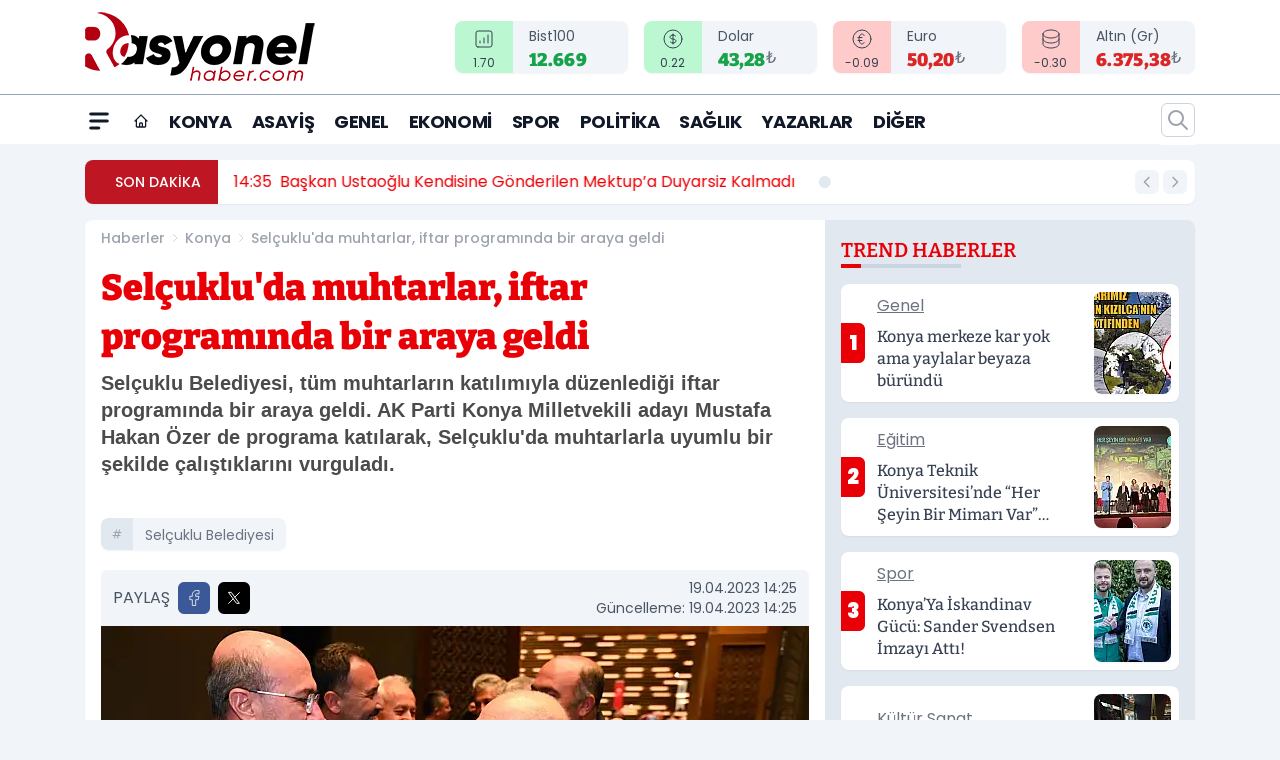

--- FILE ---
content_type: text/html; charset=UTF-8
request_url: https://www.rasyonelhaber.com/selcuklu-da-muhtarlar-iftar-programinda-bir-araya-geldi/71143/
body_size: 43341
content:
<!doctype html>
<html lang="tr" prefix="og: https://ogp.me/ns# article: https://ogp.me/ns/article#" class="scroll-smooth text-gray-500 antialiased bg-mi-blue-gray-50 js-focus-visible translated-ltr">
<head>
<link rel="dns-prefetch" href="https://s.rasyonelhaber.com">
<link rel="preconnect" href="https://s.rasyonelhaber.com">
<link rel="dns-prefetch" href="https://i.rasyonelhaber.com">
<link rel="preconnect" href="https://i.rasyonelhaber.com">
<link rel="dns-prefetch" href="//adservice.google.com">
<link rel="dns-prefetch" href="//adservice.google.com.tr">
<link rel="dns-prefetch" href="//partner.googleadservices.com">
<link rel="dns-prefetch" href="//googleads.g.doubleclick.net">
<link rel="dns-prefetch" href="//securepubads.g.doubleclick.net">
<link rel="dns-prefetch" href="//tpc.googlesyndication.com">
<link rel="dns-prefetch" href="//pagead2.googlesyndication.com">
<link rel="dns-prefetch" href="//www.googletagservices.com">
<link rel="dns-prefetch" href="//www.googletagmanager.com">
<link rel="dns-prefetch" href="//www.google-analytics.com">
<link rel="preconnect" href="//www.google-analytics.com">
<script>
    const img = new Image();
    img.src = 'https://i.rasyonelhaber.com/c/60/448x252/s/dosya/haber/selcuklu-da-muhtarlar-iftar-pr_1681903540_KG3xsm.jpg';
    img.fetchPriority = 'high';
</script>
<title>Selçuklu'da muhtarlar, iftar programında bir araya geldi</title>
<meta name="title" content="Selçuklu'da muhtarlar, iftar programında bir araya geldi">
<meta name="description" content="Selçuklu Belediyesi, tüm muhtarların katılımıyla düzenlediği iftar programında bir araya geldi. AK Parti Konya Milletvekili adayı Mustafa Hakan Özer de programa katılarak, Selçuklu'da muhtarlarla uyumlu bir şekilde çalıştıklarını vurguladı.">
<meta name="datePublished" content="2023-04-19T14:25:40+03:00">
<meta name="dateModified" content="2023-04-19T14:25:40+03:00">
<meta name="url" content="https://www.rasyonelhaber.com/selcuklu-da-muhtarlar-iftar-programinda-bir-araya-geldi/71143/">
<meta name="articleSection" content="news">
<meta name="articleAuthor" content="Rasyonel Haber">
<style>
.mi-news-image{object-fit:cover;width:100%;height:100%;display:block}
body{font-display:swap}
</style>
<link rel="preload" href="https://s.rasyonelhaber.com/themes/wind/fonts/bitter-regular.woff2" as="font" type="font/woff2" crossorigin>
<link rel="preload" href="https://s.rasyonelhaber.com/themes/wind/fonts/bitter-500.woff2" as="font" type="font/woff2" crossorigin>
<link rel="preload" href="https://s.rasyonelhaber.com/themes/wind/fonts/bitter-600.woff2" as="font" type="font/woff2" crossorigin>
<link rel="preload" href="https://s.rasyonelhaber.com/themes/wind/fonts/bitter-700.woff2" as="font" type="font/woff2" crossorigin>
<link rel="preload" href="https://s.rasyonelhaber.com/themes/wind/fonts/bitter-800.woff2" as="font" type="font/woff2" crossorigin>
<link rel="preload" href="https://s.rasyonelhaber.com/themes/wind/fonts/bitter-900.woff2" as="font" type="font/woff2" crossorigin>
<style>@font-face{font-family:'Bitter';font-style:normal;font-weight:400;font-display:swap;src:url('https://s.rasyonelhaber.com/themes/wind/fonts/bitter-regular.woff2')format('woff2');unicode-range:U+0000-00FF,U+0100-017F,U+0130-0131,U+02BB-02BC,U+02C6,U+02DA,U+02DC,U+2000-206F,U+2074,U+20AC,U+2122,U+2191,U+2193,U+2212,U+2215,U+FEFF,U+FFFD}@font-face{font-family:'Bitter';font-style:normal;font-weight:700;font-display:swap;src:url('https://s.rasyonelhaber.com/themes/wind/fonts/bitter-700.woff2')format('woff2');unicode-range:U+0000-00FF,U+0100-017F,U+0130-0131,U+02BB-02BC,U+02C6,U+02DA,U+02DC,U+2000-206F,U+2074,U+20AC,U+2122,U+2191,U+2193,U+2212,U+2215,U+FEFF,U+FFFD}@font-face{font-family:'Bitter';font-style:normal;font-weight:600;font-display:swap;src:url('https://s.rasyonelhaber.com/themes/wind/fonts/bitter-600.woff2')format('woff2');unicode-range:U+0000-00FF,U+0100-017F,U+0130-0131,U+02BB-02BC,U+02C6,U+02DA,U+02DC,U+2000-206F,U+2074,U+20AC,U+2122,U+2191,U+2193,U+2212,U+2215,U+FEFF,U+FFFD}@font-face{font-family:'Bitter';font-style:normal;font-weight:500;font-display:swap;src:url('https://s.rasyonelhaber.com/themes/wind/fonts/bitter-500.woff2')format('woff2');unicode-range:U+0000-00FF,U+0100-017F,U+0130-0131,U+02BB-02BC,U+02C6,U+02DA,U+02DC,U+2000-206F,U+2074,U+20AC,U+2122,U+2191,U+2193,U+2212,U+2215,U+FEFF,U+FFFD}@font-face{font-family:'Bitter';font-style:normal;font-weight:800;font-display:swap;src:url('https://s.rasyonelhaber.com/themes/wind/fonts/bitter-800.woff2')format('woff2');unicode-range:U+0000-00FF,U+0100-017F,U+0130-0131,U+02BB-02BC,U+02C6,U+02DA,U+02DC,U+2000-206F,U+2074,U+20AC,U+2122,U+2191,U+2193,U+2212,U+2215,U+FEFF,U+FFFD}@font-face{font-family:'Bitter';font-style:normal;font-weight:900;font-display:swap;src:url('https://s.rasyonelhaber.com/themes/wind/fonts/bitter-900.woff2')format('woff2');unicode-range:U+0000-00FF,U+0100-017F,U+0130-0131,U+02BB-02BC,U+02C6,U+02DA,U+02DC,U+2000-206F,U+2074,U+20AC,U+2122,U+2191,U+2193,U+2212,U+2215,U+FEFF,U+FFFD}</style>
<link rel="preload" href="https://s.rasyonelhaber.com/themes/wind/fonts/poppins-regular.woff2" as="font" type="font/woff2" crossorigin>
<link rel="preload" href="https://s.rasyonelhaber.com/themes/wind/fonts/poppins-500.woff2" as="font" type="font/woff2" crossorigin>
<link rel="preload" href="https://s.rasyonelhaber.com/themes/wind/fonts/poppins-600.woff2" as="font" type="font/woff2" crossorigin>
<link rel="preload" href="https://s.rasyonelhaber.com/themes/wind/fonts/poppins-700.woff2" as="font" type="font/woff2" crossorigin>
<link rel="preload" href="https://s.rasyonelhaber.com/themes/wind/fonts/poppins-800.woff2" as="font" type="font/woff2" crossorigin>
<link rel="preload" href="https://s.rasyonelhaber.com/themes/wind/fonts/poppins-900.woff2" as="font" type="font/woff2" crossorigin>
<style>@font-face{font-family:'Poppins';font-style:normal;font-weight:400;font-display:swap;src:url('https://s.rasyonelhaber.com/themes/wind/fonts/poppins-regular.woff2')format('woff2');unicode-range:U+0000-00FF,U+0100-017F,U+0130-0131,U+02BB-02BC,U+02C6,U+02DA,U+02DC,U+2000-206F,U+2074,U+20AC,U+2122,U+2191,U+2193,U+2212,U+2215,U+FEFF,U+FFFD}@font-face{font-family:'Poppins';font-style:normal;font-weight:700;font-display:swap;src:url('https://s.rasyonelhaber.com/themes/wind/fonts/poppins-700.woff2')format('woff2');unicode-range:U+0000-00FF,U+0100-017F,U+0130-0131,U+02BB-02BC,U+02C6,U+02DA,U+02DC,U+2000-206F,U+2074,U+20AC,U+2122,U+2191,U+2193,U+2212,U+2215,U+FEFF,U+FFFD}@font-face{font-family:'Poppins';font-style:normal;font-weight:600;font-display:swap;src:url('https://s.rasyonelhaber.com/themes/wind/fonts/poppins-600.woff2')format('woff2');unicode-range:U+0000-00FF,U+0100-017F,U+0130-0131,U+02BB-02BC,U+02C6,U+02DA,U+02DC,U+2000-206F,U+2074,U+20AC,U+2122,U+2191,U+2193,U+2212,U+2215,U+FEFF,U+FFFD}@font-face{font-family:'Poppins';font-style:normal;font-weight:500;font-display:swap;src:url('https://s.rasyonelhaber.com/themes/wind/fonts/poppins-500.woff2')format('woff2');unicode-range:U+0000-00FF,U+0100-017F,U+0130-0131,U+02BB-02BC,U+02C6,U+02DA,U+02DC,U+2000-206F,U+2074,U+20AC,U+2122,U+2191,U+2193,U+2212,U+2215,U+FEFF,U+FFFD}@font-face{font-family:'Poppins';font-style:normal;font-weight:800;font-display:swap;src:url('https://s.rasyonelhaber.com/themes/wind/fonts/poppins-800.woff2')format('woff2');unicode-range:U+0000-00FF,U+0100-017F,U+0130-0131,U+02BB-02BC,U+02C6,U+02DA,U+02DC,U+2000-206F,U+2074,U+20AC,U+2122,U+2191,U+2193,U+2212,U+2215,U+FEFF,U+FFFD}@font-face{font-family:'Poppins';font-style:normal;font-weight:900;font-display:swap;src:url('https://s.rasyonelhaber.com/themes/wind/fonts/poppins-900.woff2')format('woff2');unicode-range:U+0000-00FF,U+0100-017F,U+0130-0131,U+02BB-02BC,U+02C6,U+02DA,U+02DC,U+2000-206F,U+2074,U+20AC,U+2122,U+2191,U+2193,U+2212,U+2215,U+FEFF,U+FFFD}</style>
<style>
body, html {padding: 0px !important;margin: 0px !important;}.leading-tight {line-height: 1.25;}.font-black {font-weight: 900;}.text-3xl {font-size: 1.875rem;line-height: 2.25rem;}.py-2 {padding-bottom: .5rem;padding-top: .5rem;}.pb-5 {padding-bottom: 1.25rem;}.pt-0 {padding-top: 0;}.font-semibold {font-weight: 600;}.object-cover {object-fit: cover;}  .w-full { width: 100%; }.h-full { height: 100%; }.news-description {font-family: -apple-system, BlinkMacSystemFont, 'Segoe UI', sans-serif;font-weight: 600;font-size: clamp(1.125rem, 2.5vw, 1.5rem);line-height: 1.5;color: #374151;margin: 0 0 1.25rem 0;}  @media (min-width: 768px) {.news-description { line-height: 1.375; }}img[fetchpriority="high"] {content-visibility: auto;will-change: auto;}
</style>
<meta charset="UTF-8">
<link rel="preload" as="image" href="https://i.rasyonelhaber.com/c/60/708x399/s/dosya/haber/selcuklu-da-muhtarlar-iftar-pr_1681903540_KG3xsm.jpg" fetchpriority="high">
<link rel="preload" href="/themes/wind/css/haber.min.css?v=2605" as="style">
<link rel="preload" href="https://s.rasyonelhaber.com/themes/wind/js/jquery-3.6.0.min.js" as="script">
<link rel="preload" href="https://s.rasyonelhaber.com/themes/wind/js/swiper-bundle.min.js" as="script">
<link rel="preload" href="https://s.rasyonelhaber.com/themes/wind/js/miapp.js" as="script">
<link rel="preload" href="https://s.rasyonelhaber.com/themes/wind/js/social-share-kit.js" as="script" fetchpriority="low">
<link rel="preload" href="https://s.rasyonelhaber.com/themes/wind/js/jquery.fancybox.min.js" as="script" fetchpriority="low">
<link rel="canonical" href="https://www.rasyonelhaber.com/selcuklu-da-muhtarlar-iftar-programinda-bir-araya-geldi/71143/" />
<link rel="amphtml" href="https://www.rasyonelhaber.com/amp/selcuklu-da-muhtarlar-iftar-programinda-bir-araya-geldi/71143/" />
<link rel="index" title="Rasyonel Haber - Konya Son Dakika Haberler" href="https://www.rasyonelhaber.com/" />
<link rel="image_src" href="https://i.rasyonelhaber.com/c/60/1280x720/s/dosya/haber/m/selcuklu-da-muhtarlar-iftar-pr_1681903540_KG3xsm.jpg" type="image/jpeg" />
<link rel="search" type="application/opensearchdescription+xml" title="Rasyonel Haber Arama" href="https://www.rasyonelhaber.com/opensearch.xml" />
<link rel="alternate" type="application/rss+xml" title="Rasyonel Haber - Konya Son Dakika Haberler rss beslemesi" href="https://www.rasyonelhaber.com/rss/" />
<meta name="image" content="https://i.rasyonelhaber.com/c/60/1280x720/s/dosya/haber/m/selcuklu-da-muhtarlar-iftar-pr_1681903540_KG3xsm.jpg" />
<meta name="thumbnail_height" content="100" />
<meta name="thumbnail_width" content="100" />
<link rel="thumbnail" href="https://i.rasyonelhaber.com/c/60/100x100/s/dosya/haber/m/selcuklu-da-muhtarlar-iftar-pr_1681903540_KG3xsm.jpg" type="image/jpeg" />
<meta name="dateCreated" content="2023-04-19T14:25:40+03:00" />
<meta name="dateUpdated" content="2023-04-19T14:25:40+03:00" />
<meta name="robots" content="index, follow, max-image-preview:large, max-snippet:-1, max-video-preview:-1" />
<meta name="google-site-verification" content="t1y6cMH-FRsAGeLNsWdjn_RMFWpPukWOh_9tho4D9PM" />
<meta property="og:site_name" content="Rasyonel Haber" />
<meta property="og:url" content="https://www.rasyonelhaber.com/selcuklu-da-muhtarlar-iftar-programinda-bir-araya-geldi/71143/" />
<meta property="og:title" content="Selçuklu'da muhtarlar, iftar programında bir araya geldi" />
<meta property="og:description" content="Selçuklu Belediyesi, tüm muhtarların katılımıyla düzenlediği iftar programında bir araya geldi. AK Parti Konya Milletvekili adayı Mustafa Hakan Özer de programa katılarak, Selçuklu'da muhtarlarla uyumlu bir şekilde çalıştıklarını vurguladı." />
<meta property="og:image" content="https://i.rasyonelhaber.com/c/60/1280x720/s/dosya/haber/m/selcuklu-da-muhtarlar-iftar-pr_1681903540_KG3xsm.jpg" />
<meta property="og:image:type" content="image/jpeg" />
<meta property="og:image:width" content="1280" />
<meta property="og:image:height" content="720" />
<meta property="og:image:alt" content="Selçuklu'da muhtarlar, iftar programında bir araya geldi" />
<meta property="og:image:secure_url" content="https://i.rasyonelhaber.com/c/60/1280x720/s/dosya/haber/m/selcuklu-da-muhtarlar-iftar-pr_1681903540_KG3xsm.jpg" />
<meta property="og:type" content="article" />
<meta property="og:locale" content="tr_TR" />
<meta property="twitter:account_id" content="" />
<meta name="twitter:card" content="summary_large_image" />
<meta name="twitter:url" content="https://www.rasyonelhaber.com/selcuklu-da-muhtarlar-iftar-programinda-bir-araya-geldi/71143/" />
<meta name="twitter:domain" content="https://www.rasyonelhaber.com/" />
<meta name="twitter:site" content="@" />
<meta name="twitter:title" content="Selçuklu'da muhtarlar, iftar programında bir araya geldi" />
<meta name="twitter:description" content="Selçuklu Belediyesi, tüm muhtarların katılımıyla düzenlediği iftar programında bir araya geldi. AK Parti Konya Milletvekili adayı Mustafa Hakan Özer de programa katılarak, Selçuklu'da muhtarlarla uyumlu bir şekilde çalıştıklarını vurguladı." />
<meta name="twitter:image:src" content="https://i.rasyonelhaber.com/c/60/1280x720/s/dosya/haber/m/selcuklu-da-muhtarlar-iftar-pr_1681903540_KG3xsm.jpg" />
<meta property="article:published_time" content="2023-04-19T14:25:40+03:00" />
<meta property="article:modified_time" content="2023-04-19T14:25:40+03:00" />
<meta property="article:author" content="Rasyonel Haber" />
<meta property="article:section" content="Konya" />
<meta property="article:opinion" content="false" />
<meta property="article:content_tier" content="free" />
<meta name="DC.Title" content="Selçuklu'da muhtarlar, iftar programında bir araya geldi" />
<meta name="DC.Description" content="Selçuklu Belediyesi, tüm muhtarların katılımıyla düzenlediği iftar programında bir araya geldi. AK Parti Konya Milletvekili adayı Mustafa Hakan Özer de programa katılarak, Selçuklu'da muhtarlarla uyumlu bir şekilde çalıştıklarını vurguladı." />
<meta name="DC.Creator" content="Rasyonel Haber" />
<meta name="DC.Subject" content="Selçuklu'da muhtarlar, iftar programında bir araya geldi" />
<meta name="DC.Publisher" content="Rasyonel Haber" />
<meta name="DC.Contributor" content="Rasyonel Haber" />
<meta name="DC.Date" content="2023-04-19" />
<meta name="DC.Type" content="Text" />
<meta name="DC.Source" content="https://www.rasyonelhaber.com/selcuklu-da-muhtarlar-iftar-programinda-bir-araya-geldi/71143/" />
<meta name="DC.Language" content="tr-TR" /><meta name="viewport" content="width=device-width, initial-scale=1, shrink-to-fit=no">
<meta http-equiv="X-UA-Compatible" content="ie=edge">
<meta http-equiv="content-type" content="text/html; charset=utf-8" />
<style>
    .h-menu {
        display: block;
        font-size: .875rem;
        font-weight: 500;
        letter-spacing: -.025em;
        line-height: 1.25rem;
        padding: .5rem 0;
        position: relative;
        text-transform: uppercase
    }

    @media (min-width: 970px) {
        .h-menu {
            font-size:1rem;
            line-height: 1.5rem;
            padding: .5rem 0
        }
    }
</style>
<link href="/themes/wind/css/haber.min.css?v=2605" rel="stylesheet">
<style>
    [x-cloak] { display: none }@font-face{font-family:swiper-icons;src:url('data:application/font-woff;charset=utf-8;base64, [base64]//wADZ2x5ZgAAAywAAADMAAAD2MHtryVoZWFkAAABbAAAADAAAAA2E2+eoWhoZWEAAAGcAAAAHwAAACQC9gDzaG10eAAAAigAAAAZAAAArgJkABFsb2NhAAAC0AAAAFoAAABaFQAUGG1heHAAAAG8AAAAHwAAACAAcABAbmFtZQAAA/gAAAE5AAACXvFdBwlwb3N0AAAFNAAAAGIAAACE5s74hXjaY2BkYGAAYpf5Hu/j+W2+MnAzMYDAzaX6QjD6/4//Bxj5GA8AuRwMYGkAPywL13jaY2BkYGA88P8Agx4j+/8fQDYfA1AEBWgDAIB2BOoAeNpjYGRgYNBh4GdgYgABEMnIABJzYNADCQAACWgAsQB42mNgYfzCOIGBlYGB0YcxjYGBwR1Kf2WQZGhhYGBiYGVmgAFGBiQQkOaawtDAoMBQxXjg/wEGPcYDDA4wNUA2CCgwsAAAO4EL6gAAeNpj2M0gyAACqxgGNWBkZ2D4/wMA+xkDdgAAAHjaY2BgYGaAYBkGRgYQiAHyGMF8FgYHIM3DwMHABGQrMOgyWDLEM1T9/w8UBfEMgLzE////P/5//f/V/xv+r4eaAAeMbAxwIUYmIMHEgKYAYjUcsDAwsLKxc3BycfPw8jEQA/[base64]/uznmfPFBNODM2K7MTQ45YEAZqGP81AmGGcF3iPqOop0r1SPTaTbVkfUe4HXj97wYE+yNwWYxwWu4v1ugWHgo3S1XdZEVqWM7ET0cfnLGxWfkgR42o2PvWrDMBSFj/IHLaF0zKjRgdiVMwScNRAoWUoH78Y2icB/yIY09An6AH2Bdu/UB+yxopYshQiEvnvu0dURgDt8QeC8PDw7Fpji3fEA4z/PEJ6YOB5hKh4dj3EvXhxPqH/SKUY3rJ7srZ4FZnh1PMAtPhwP6fl2PMJMPDgeQ4rY8YT6Gzao0eAEA409DuggmTnFnOcSCiEiLMgxCiTI6Cq5DZUd3Qmp10vO0LaLTd2cjN4fOumlc7lUYbSQcZFkutRG7g6JKZKy0RmdLY680CDnEJ+UMkpFFe1RN7nxdVpXrC4aTtnaurOnYercZg2YVmLN/d/gczfEimrE/fs/bOuq29Zmn8tloORaXgZgGa78yO9/cnXm2BpaGvq25Dv9S4E9+5SIc9PqupJKhYFSSl47+Qcr1mYNAAAAeNptw0cKwkAAAMDZJA8Q7OUJvkLsPfZ6zFVERPy8qHh2YER+3i/BP83vIBLLySsoKimrqKqpa2hp6+jq6RsYGhmbmJqZSy0sraxtbO3sHRydnEMU4uR6yx7JJXveP7WrDycAAAAAAAH//wACeNpjYGRgYOABYhkgZgJCZgZNBkYGLQZtIJsFLMYAAAw3ALgAeNolizEKgDAQBCchRbC2sFER0YD6qVQiBCv/H9ezGI6Z5XBAw8CBK/m5iQQVauVbXLnOrMZv2oLdKFa8Pjuru2hJzGabmOSLzNMzvutpB3N42mNgZGBg4GKQYzBhYMxJLMlj4GBgAYow/P/PAJJhLM6sSoWKfWCAAwDAjgbRAAB42mNgYGBkAIIbCZo5IPrmUn0hGA0AO8EFTQAA');font-weight:400;font-style:normal}:root{--swiper-theme-color:#007aff}.swiper{margin-left:auto;margin-right:auto;position:relative;overflow:hidden;list-style:none;padding:0;z-index:1}.swiper-vertical>.swiper-wrapper{flex-direction:column}.swiper-wrapper{position:relative;width:100%;height:100%;z-index:1;display:flex;transition-property:transform;box-sizing:content-box}.swiper-android .swiper-slide,.swiper-wrapper{transform:translate3d(0px,0,0)}.swiper-pointer-events{touch-action:pan-y}.swiper-pointer-events.swiper-vertical{touch-action:pan-x}.swiper-slide{flex-shrink:0;width:100%;height:100%;position:relative;transition-property:transform}.swiper-slide-invisible-blank{visibility:hidden}.swiper-autoheight,.swiper-autoheight .swiper-slide{height:auto}.swiper-autoheight .swiper-wrapper{align-items:flex-start;transition-property:transform,height}.swiper-backface-hidden .swiper-slide{transform:translateZ(0);-webkit-backface-visibility:hidden;backface-visibility:hidden}.swiper-3d,.swiper-3d.swiper-css-mode .swiper-wrapper{perspective:1200px}.swiper-3d .swiper-cube-shadow,.swiper-3d .swiper-slide,.swiper-3d .swiper-slide-shadow,.swiper-3d .swiper-slide-shadow-bottom,.swiper-3d .swiper-slide-shadow-left,.swiper-3d .swiper-slide-shadow-right,.swiper-3d .swiper-slide-shadow-top,.swiper-3d .swiper-wrapper{transform-style:preserve-3d}.swiper-3d .swiper-slide-shadow,.swiper-3d .swiper-slide-shadow-bottom,.swiper-3d .swiper-slide-shadow-left,.swiper-3d .swiper-slide-shadow-right,.swiper-3d .swiper-slide-shadow-top{position:absolute;left:0;top:0;width:100%;height:100%;pointer-events:none;z-index:10}.swiper-3d .swiper-slide-shadow{background:rgba(0,0,0,.15)}.swiper-3d .swiper-slide-shadow-left{background-image:linear-gradient(to left,rgba(0,0,0,.5),rgba(0,0,0,0))}.swiper-3d .swiper-slide-shadow-right{background-image:linear-gradient(to right,rgba(0,0,0,.5),rgba(0,0,0,0))}.swiper-3d .swiper-slide-shadow-top{background-image:linear-gradient(to top,rgba(0,0,0,.5),rgba(0,0,0,0))}.swiper-3d .swiper-slide-shadow-bottom{background-image:linear-gradient(to bottom,rgba(0,0,0,.5),rgba(0,0,0,0))}.swiper-css-mode>.swiper-wrapper{overflow:auto;scrollbar-width:none;-ms-overflow-style:none}.swiper-css-mode>.swiper-wrapper::-webkit-scrollbar{display:none}.swiper-css-mode>.swiper-wrapper>.swiper-slide{scroll-snap-align:start start}.swiper-horizontal.swiper-css-mode>.swiper-wrapper{scroll-snap-type:x mandatory}.swiper-vertical.swiper-css-mode>.swiper-wrapper{scroll-snap-type:y mandatory}.swiper-centered>.swiper-wrapper::before{content:'';flex-shrink:0;order:9999}.swiper-centered.swiper-horizontal>.swiper-wrapper>.swiper-slide:first-child{margin-inline-start:var(--swiper-centered-offset-before)}.swiper-centered.swiper-horizontal>.swiper-wrapper::before{height:100%;min-height:1px;width:var(--swiper-centered-offset-after)}.swiper-centered.swiper-vertical>.swiper-wrapper>.swiper-slide:first-child{margin-block-start:var(--swiper-centered-offset-before)}.swiper-centered.swiper-vertical>.swiper-wrapper::before{width:100%;min-width:1px;height:var(--swiper-centered-offset-after)}.swiper-centered>.swiper-wrapper>.swiper-slide{scroll-snap-align:center center}:root{--swiper-navigation-size:44px}.swiper-button-next,.swiper-button-prev{position:absolute;top:50%;width:calc(var(--swiper-navigation-size)/ 44 * 27);height:var(--swiper-navigation-size);margin-top:calc(0px - (var(--swiper-navigation-size)/ 2));z-index:10;cursor:pointer;display:flex;align-items:center;justify-content:center;color:var(--swiper-navigation-color,var(--swiper-theme-color))}.swiper-button-next.swiper-button-disabled,.swiper-button-prev.swiper-button-disabled{opacity:.35;cursor:auto;pointer-events:none}.swiper-button-next:after,.swiper-button-prev:after{font-family:swiper-icons;font-size:var(--swiper-navigation-size);text-transform:none!important;letter-spacing:0;text-transform:none;font-variant:initial;line-height:1}.swiper-button-prev,.swiper-rtl .swiper-button-next{left:10px;right:auto}.swiper-button-prev:after,.swiper-rtl .swiper-button-next:after{content:'prev'}.swiper-button-next,.swiper-rtl .swiper-button-prev{right:10px;left:auto}.swiper-button-next:after,.swiper-rtl .swiper-button-prev:after{content:'next'}.swiper-button-lock{display:none}.swiper-pagination{position:absolute;text-align:center;transition:.3s opacity;transform:translate3d(0,0,0);z-index:10}.swiper-pagination.swiper-pagination-hidden{opacity:0}.swiper-horizontal>.swiper-pagination-bullets,.swiper-pagination-bullets.swiper-pagination-horizontal,.swiper-pagination-custom,.swiper-pagination-fraction{bottom:10px;left:0;width:100%}.swiper-pagination-bullets-dynamic{overflow:hidden;font-size:0}.swiper-pagination-bullets-dynamic .swiper-pagination-bullet{transform:scale(.33);position:relative}.swiper-pagination-bullets-dynamic .swiper-pagination-bullet-active{transform:scale(1)}.swiper-pagination-bullets-dynamic .swiper-pagination-bullet-active-main{transform:scale(1)}.swiper-pagination-bullets-dynamic .swiper-pagination-bullet-active-prev{transform:scale(.66)}.swiper-pagination-bullets-dynamic .swiper-pagination-bullet-active-prev-prev{transform:scale(.33)}.swiper-pagination-bullets-dynamic .swiper-pagination-bullet-active-next{transform:scale(.66)}.swiper-pagination-bullets-dynamic .swiper-pagination-bullet-active-next-next{transform:scale(.33)}.swiper-pagination-bullet{width:var(--swiper-pagination-bullet-width,var(--swiper-pagination-bullet-size,8px));height:var(--swiper-pagination-bullet-height,var(--swiper-pagination-bullet-size,8px));display:inline-block;border-radius:50%;background:var(--swiper-pagination-bullet-inactive-color,#000);opacity:var(--swiper-pagination-bullet-inactive-opacity, .2)}button.swiper-pagination-bullet{border:none;margin:0;padding:0;box-shadow:none;-webkit-appearance:none;appearance:none}.swiper-pagination-clickable .swiper-pagination-bullet{cursor:pointer}.swiper-pagination-bullet:only-child{display:none!important}.swiper-pagination-bullet-active{opacity:var(--swiper-pagination-bullet-opacity, 1);background:var(--swiper-pagination-color,var(--swiper-theme-color))}.swiper-pagination-vertical.swiper-pagination-bullets,.swiper-vertical>.swiper-pagination-bullets{right:10px;top:50%;transform:translate3d(0px,-50%,0)}.swiper-pagination-vertical.swiper-pagination-bullets .swiper-pagination-bullet,.swiper-vertical>.swiper-pagination-bullets .swiper-pagination-bullet{margin:var(--swiper-pagination-bullet-vertical-gap,6px) 0;display:block}.swiper-pagination-vertical.swiper-pagination-bullets.swiper-pagination-bullets-dynamic,.swiper-vertical>.swiper-pagination-bullets.swiper-pagination-bullets-dynamic{top:50%;transform:translateY(-50%);width:8px}.swiper-pagination-vertical.swiper-pagination-bullets.swiper-pagination-bullets-dynamic .swiper-pagination-bullet,.swiper-vertical>.swiper-pagination-bullets.swiper-pagination-bullets-dynamic .swiper-pagination-bullet{display:inline-block;transition:.2s transform,.2s top}.swiper-horizontal>.swiper-pagination-bullets .swiper-pagination-bullet,.swiper-pagination-horizontal.swiper-pagination-bullets .swiper-pagination-bullet{margin:0 var(--swiper-pagination-bullet-horizontal-gap,4px)}.swiper-horizontal>.swiper-pagination-bullets.swiper-pagination-bullets-dynamic,.swiper-pagination-horizontal.swiper-pagination-bullets.swiper-pagination-bullets-dynamic{left:50%;transform:translateX(-50%);white-space:nowrap}.swiper-horizontal>.swiper-pagination-bullets.swiper-pagination-bullets-dynamic .swiper-pagination-bullet,.swiper-pagination-horizontal.swiper-pagination-bullets.swiper-pagination-bullets-dynamic .swiper-pagination-bullet{transition:.2s transform,.2s left}.swiper-horizontal.swiper-rtl>.swiper-pagination-bullets-dynamic .swiper-pagination-bullet{transition:.2s transform,.2s right}.swiper-pagination-progressbar{background:rgba(0,0,0,.25);position:absolute}.swiper-pagination-progressbar .swiper-pagination-progressbar-fill{background:var(--swiper-pagination-color,var(--swiper-theme-color));position:absolute;left:0;top:0;width:100%;height:100%;transform:scale(0);transform-origin:left top}.swiper-rtl .swiper-pagination-progressbar .swiper-pagination-progressbar-fill{transform-origin:right top}.swiper-horizontal>.swiper-pagination-progressbar,.swiper-pagination-progressbar.swiper-pagination-horizontal,.swiper-pagination-progressbar.swiper-pagination-vertical.swiper-pagination-progressbar-opposite,.swiper-vertical>.swiper-pagination-progressbar.swiper-pagination-progressbar-opposite{width:100%;height:4px;left:0;top:0}.swiper-horizontal>.swiper-pagination-progressbar.swiper-pagination-progressbar-opposite,.swiper-pagination-progressbar.swiper-pagination-horizontal.swiper-pagination-progressbar-opposite,.swiper-pagination-progressbar.swiper-pagination-vertical,.swiper-vertical>.swiper-pagination-progressbar{width:4px;height:100%;left:0;top:0}.swiper-pagination-lock{display:none}.swiper-lazy-preloader{width:42px;height:42px;position:absolute;left:50%;top:50%;margin-left:-21px;margin-top:-21px;z-index:10;transform-origin:50%;box-sizing:border-box;border:4px solid var(--swiper-preloader-color,var(--swiper-theme-color));border-radius:50%;border-top-color:transparent;animation:swiper-preloader-spin 1s infinite linear}.swiper-lazy-preloader-white{--swiper-preloader-color:#fff}.swiper-lazy-preloader-black{--swiper-preloader-color:#000}@keyframes swiper-preloader-spin{0%{transform:rotate(0deg)}100%{transform:rotate(360deg)}}.swiper-fade.swiper-free-mode .swiper-slide{transition-timing-function:ease-out}.swiper-fade .swiper-slide{pointer-events:none;transition-property:opacity}.swiper-fade .swiper-slide .swiper-slide{pointer-events:none}.swiper-fade .swiper-slide-active,.swiper-fade .swiper-slide-active .swiper-slide-active{pointer-events:auto}.fancybox-active{height:auto}.fancybox-is-hidden{left:-9999px;margin:0;position:absolute!important;top:-9999px;visibility:hidden}.fancybox-container{-webkit-backface-visibility:hidden;height:100%;left:0;outline:none;position:fixed;-webkit-tap-highlight-color:transparent;top:0;-ms-touch-action:manipulation;touch-action:manipulation;transform:translateZ(0);width:100%;z-index:99992}.fancybox-container *{box-sizing:border-box}.fancybox-bg,.fancybox-inner,.fancybox-outer,.fancybox-stage{bottom:0;left:0;position:absolute;right:0;top:0}.fancybox-outer{-webkit-overflow-scrolling:touch;overflow-y:auto}.fancybox-bg{background:#000000;opacity:0;transition-duration:inherit;transition-property:opacity;transition-timing-function:cubic-bezier(.47,0,.74,.71)}.fancybox-is-open .fancybox-bg{opacity:.8;transition-timing-function:cubic-bezier(.22,.61,.36,1)}.fancybox-caption,.fancybox-infobar,.fancybox-navigation .fancybox-button,.fancybox-toolbar{direction:ltr;opacity:0;position:absolute;transition:opacity .25s ease,visibility 0s ease .25s;visibility:hidden;z-index:99997}.fancybox-show-caption .fancybox-caption,.fancybox-show-infobar .fancybox-infobar,.fancybox-show-nav .fancybox-navigation .fancybox-button,.fancybox-show-toolbar .fancybox-toolbar{opacity:1;transition:opacity .25s ease 0s,visibility 0s ease 0s;visibility:visible}.fancybox-infobar{color:#ccc;font-size:13px;-webkit-font-smoothing:subpixel-antialiased;height:44px;left:0;line-height:44px;min-width:44px;mix-blend-mode:difference;padding:0 10px;pointer-events:none;top:0;-webkit-touch-callout:none;-webkit-user-select:none;-moz-user-select:none;-ms-user-select:none;user-select:none}.fancybox-toolbar{right:0;top:0}.fancybox-stage{direction:ltr;overflow:visible;transform:translateZ(0);z-index:99994}.fancybox-is-open .fancybox-stage{overflow:hidden}.fancybox-slide{-webkit-backface-visibility:hidden;display:none;height:100%;left:0;outline:none;overflow:auto;-webkit-overflow-scrolling:touch;padding:10px;position:absolute;text-align:center;top:0;transition-property:transform,opacity;white-space:normal;width:100%;z-index:99994}.fancybox-slide:before{content:\"\";display:inline-block;font-size:0;height:100%;vertical-align:middle;width:0}.fancybox-is-sliding .fancybox-slide,.fancybox-slide--current,.fancybox-slide--next,.fancybox-slide--previous{display:block}.fancybox-slide--image{overflow:hidden;padding:10px 0}.fancybox-slide--image:before{display:none}.fancybox-slide--html{padding:6px}.fancybox-content{background:#fff;display:inline-block;margin:0;max-width:100%;overflow:auto;-webkit-overflow-scrolling:touch;padding:10px;position:relative;text-align:left;vertical-align:middle}.fancybox-slide--image .fancybox-content{animation-timing-function:cubic-bezier(.5,0,.14,1);-webkit-backface-visibility:hidden;background:transparent;background-repeat:no-repeat;background-size:100% 100%;left:0;max-width:none;overflow:visible;padding:0;position:absolute;top:0;transform-origin:top left;transition-property:transform,opacity;-webkit-user-select:none;-moz-user-select:none;-ms-user-select:none;user-select:none;z-index:99995}.fancybox-can-zoomOut .fancybox-content{cursor:zoom-out}.fancybox-can-zoomIn .fancybox-content{cursor:zoom-in}.fancybox-can-pan .fancybox-content,.fancybox-can-swipe .fancybox-content{cursor:grab}.fancybox-is-grabbing .fancybox-content{cursor:grabbing}.fancybox-container [data-selectable=true]{cursor:text}.fancybox-image,.fancybox-spaceball{background:transparent;border:0;height:100%;left:0;margin:0;max-height:none;max-width:none;padding:0;position:absolute;top:0;-webkit-user-select:none;-moz-user-select:none;-ms-user-select:none;user-select:none;width:100%}.fancybox-spaceball{z-index:1}.fancybox-slide--iframe .fancybox-content,.fancybox-slide--map .fancybox-content,.fancybox-slide--pdf .fancybox-content,.fancybox-slide--video .fancybox-content{height:100%;overflow:visible;padding:0;width:100%}.fancybox-slide--video .fancybox-content{background:#000}.fancybox-slide--map .fancybox-content{background:#e5e3df}.fancybox-slide--iframe .fancybox-content{background:#f8f8f8}.fancybox-iframe,.fancybox-video{background:transparent;border:0;display:block;height:100%;margin:0;overflow:hidden;padding:0;width:100%}.fancybox-iframe{left:0;position:absolute;top:0}.fancybox-error{background:#fff;cursor:default;max-width:400px;padding:40px;width:100%}.fancybox-error p{color:#444;font-size:16px;line-height:20px;margin:0;padding:0}.fancybox-button{border:0;border-radius:0;box-shadow:none;cursor:pointer;display:inline-block;height:60px;margin:0;padding:10px;position:relative;transition:color .2s;vertical-align:top;visibility:inherit;width:60px}.fancybox-button,.fancybox-button:link,.fancybox-button:visited{color:#ccc}.fancybox-button:hover{color:#fff}.fancybox-button:focus{outline:none}.fancybox-button.fancybox-focus{outline:1px dotted}.fancybox-button[disabled],.fancybox-button[disabled]:hover{color:#888;cursor:default;outline:none}.fancybox-button div{height:100%}.fancybox-button svg{display:block;height:100%;overflow:visible;position:relative;width:100%}.fancybox-button svg path{fill:currentColor;stroke-width:0}.fancybox-button--fsenter svg:nth-child(2),.fancybox-button--fsexit svg:first-child,.fancybox-button--pause svg:first-child,.fancybox-button--play svg:nth-child(2){display:none}.fancybox-progress{background:#ff5268;height:2px;left:0;position:absolute;right:0;top:0;transform:scaleX(0);transform-origin:0;transition-property:transform;transition-timing-function:linear;z-index:99998}.fancybox-close-small{background:transparent;border:0;border-radius:0;color:#ccc;cursor:pointer;opacity:.8;padding:8px;position:absolute;right:-12px;top:-10px;z-index:401}.fancybox-close-small:hover{color:#fff;opacity:1}.fancybox-slide--html .fancybox-close-small{color:currentColor;padding:10px;right:0;top:0}.fancybox-slide--image.fancybox-is-scaling .fancybox-content{overflow:hidden}.fancybox-is-scaling .fancybox-close-small,.fancybox-is-zoomable.fancybox-can-pan .fancybox-close-small{display:none}.fancybox-navigation .fancybox-button{background-clip:content-box;height:100px;opacity:0;position:absolute;top:calc(50% - 50px);width:70px}.fancybox-navigation .fancybox-button div{padding:7px}.fancybox-navigation .fancybox-button--arrow_left{left:0;left:env(safe-area-inset-left);padding:31px 26px 31px 6px}.fancybox-navigation .fancybox-button--arrow_right{padding:31px 6px 31px 26px;right:0;right:env(safe-area-inset-right)}.fancybox-caption{background:linear-gradient(0deg,rgba(0,0,0,.85) 0,rgba(0,0,0,.3) 50%,rgba(0,0,0,.15) 65%,rgba(0,0,0,.075) 75.5%,rgba(0,0,0,.037) 82.85%,rgba(0,0,0,.019) 88%,transparent);bottom:0;color:#eee;font-size:14px;font-weight:400;left:0;line-height:1.5;padding:75px 10px 25px;pointer-events:none;right:0;text-align:center;z-index:99996}@supports (padding:max(0px)){.fancybox-caption{padding:75px max(10px,env(safe-area-inset-right)) max(25px,env(safe-area-inset-bottom)) max(10px,env(safe-area-inset-left))}}.fancybox-caption--separate{margin-top:-50px}.fancybox-caption__body{max-height:50vh;overflow:auto;pointer-events:all}.fancybox-caption a,.fancybox-caption a:link,.fancybox-caption a:visited{color:#ccc;text-decoration:none}.fancybox-caption a:hover{color:#fff;text-decoration:underline}.fancybox-loading{animation:a 1s linear infinite;background:transparent;border:4px solid #888;border-bottom-color:#fff;border-radius:50%;height:50px;left:50%;margin:-25px 0 0 -25px;opacity:.7;padding:0;position:absolute;top:50%;width:50px;z-index:99999}@keyframes a{to{transform:rotate(1turn)}}.fancybox-animated{transition-timing-function:cubic-bezier(0,0,.25,1)}.fancybox-fx-slide.fancybox-slide--previous{opacity:0;transform:translate3d(-100%,0,0)}.fancybox-fx-slide.fancybox-slide--next{opacity:0;transform:translate3d(100%,0,0)}.fancybox-fx-slide.fancybox-slide--current{opacity:1;transform:translateZ(0)}.fancybox-fx-fade.fancybox-slide--next,.fancybox-fx-fade.fancybox-slide--previous{opacity:0;transition-timing-function:cubic-bezier(.19,1,.22,1)}.fancybox-fx-fade.fancybox-slide--current{opacity:1}.fancybox-fx-zoom-in-out.fancybox-slide--previous{opacity:0;transform:scale3d(1.5,1.5,1.5)}.fancybox-fx-zoom-in-out.fancybox-slide--next{opacity:0;transform:scale3d(.5,.5,.5)}.fancybox-fx-zoom-in-out.fancybox-slide--current{opacity:1;transform:scaleX(1)}.fancybox-fx-rotate.fancybox-slide--previous{opacity:0;transform:rotate(-1turn)}.fancybox-fx-rotate.fancybox-slide--next{opacity:0;transform:rotate(1turn)}.fancybox-fx-rotate.fancybox-slide--current{opacity:1;transform:rotate(0deg)}.fancybox-fx-circular.fancybox-slide--previous{opacity:0;transform:scale3d(0,0,0) translate3d(-100%,0,0)}.fancybox-fx-circular.fancybox-slide--next{opacity:0;transform:scale3d(0,0,0) translate3d(100%,0,0)}.fancybox-fx-circular.fancybox-slide--current{opacity:1;transform:scaleX(1) translateZ(0)}.fancybox-fx-tube.fancybox-slide--previous{transform:translate3d(-100%,0,0) scale(.1) skew(-10deg)}.fancybox-fx-tube.fancybox-slide--next{transform:translate3d(100%,0,0) scale(.1) skew(10deg)}.fancybox-fx-tube.fancybox-slide--current{transform:translateZ(0) scale(1)}@media (max-height:576px){.fancybox-slide{padding-left:6px;padding-right:6px}.fancybox-slide--image{padding:6px 0}.fancybox-close-small{right:-6px}.fancybox-slide--image .fancybox-close-small{background:#4e4e4e;color:#f2f4f6;height:36px;opacity:1;padding:6px;right:0;top:0;width:36px}.fancybox-caption{padding-left:12px;padding-right:12px}@supports (padding:max(0px)){.fancybox-caption{padding-left:max(12px,env(safe-area-inset-left));padding-right:max(12px,env(safe-area-inset-right))}}}.fancybox-share{background:#f4f4f4;border-radius:3px;max-width:90%;padding:30px;text-align:center}.fancybox-share h1{color:#222;font-size:35px;font-weight:700;margin:0 0 20px}.fancybox-share p{margin:0;padding:0}.fancybox-share__button{border:0;border-radius:3px;display:inline-block;font-size:14px;font-weight:700;line-height:40px;margin:0 5px 10px;min-width:130px;padding:0 15px;text-decoration:none;transition:all .2s;-webkit-user-select:none;-moz-user-select:none;-ms-user-select:none;user-select:none;white-space:nowrap}.fancybox-share__button:link,.fancybox-share__button:visited{color:#fff}.fancybox-share__button:hover{text-decoration:none}.fancybox-share__button--fb{background:#3b5998}.fancybox-share__button--fb:hover{background:#344e86}.fancybox-share__button--pt{background:#bd081d}.fancybox-share__button--pt:hover{background:#aa0719}.fancybox-share__button--tw{background:#1da1f2}.fancybox-share__button--tw:hover{background:#0d95e8}.fancybox-share__button svg{height:25px;margin-right:7px;position:relative;top:-1px;vertical-align:middle;width:25px}.fancybox-share__button svg path{fill:#fff}.fancybox-share__input{background:transparent;border:0;border-bottom:1px solid #d7d7d7;border-radius:0;color:#5d5b5b;font-size:14px;margin:10px 0 0;outline:none;padding:10px 15px;width:100%}.fancybox-thumbs{background:#ddd;bottom:0;display:none;margin:0;-webkit-overflow-scrolling:touch;-ms-overflow-style:-ms-autohiding-scrollbar;padding:2px 2px 4px;position:absolute;right:0;-webkit-tap-highlight-color:rgba(0,0,0,0);top:0;width:212px;z-index:99995}.fancybox-thumbs-x{overflow-x:auto;overflow-y:hidden}.fancybox-show-thumbs .fancybox-thumbs{display:block}.fancybox-show-thumbs .fancybox-inner{right:212px}.fancybox-thumbs__list{font-size:0;height:100%;list-style:none;margin:0;overflow-x:hidden;overflow-y:auto;padding:0;position:absolute;position:relative;white-space:nowrap;width:100%}.fancybox-thumbs-x .fancybox-thumbs__list{overflow:hidden}.fancybox-thumbs-y .fancybox-thumbs__list::-webkit-scrollbar{width:7px}.fancybox-thumbs-y .fancybox-thumbs__list::-webkit-scrollbar-track{background:#fff;border-radius:10px;box-shadow:inset 0 0 6px rgba(0,0,0,.3)}.fancybox-thumbs-y .fancybox-thumbs__list::-webkit-scrollbar-thumb{background:#2a2a2a;border-radius:10px}.fancybox-thumbs__list a{-webkit-backface-visibility:hidden;backface-visibility:hidden;background-color:rgba(0,0,0,.1);background-position:50%;background-repeat:no-repeat;background-size:cover;cursor:pointer;float:left;height:75px;margin:2px;max-height:calc(100% - 8px);max-width:calc(50% - 4px);outline:none;overflow:hidden;padding:0;position:relative;-webkit-tap-highlight-color:transparent;width:100px}.fancybox-thumbs__list a:before{border:6px solid #ff5268;bottom:0;content:\"\";left:0;opacity:0;position:absolute;right:0;top:0;transition:all .2s cubic-bezier(.25,.46,.45,.94);z-index:99991}.fancybox-thumbs__list a:focus:before{opacity:.5}.fancybox-thumbs__list a.fancybox-thumbs-active:before{opacity:1}@media (max-width:576px){.fancybox-thumbs{width:110px}.fancybox-show-thumbs .fancybox-inner{right:110px}.fancybox-thumbs__list a{max-width:calc(100% - 10px)}}.fancybox-slide--iframe .fancybox-content {width  : 400px!important;margin: 0;border-radius: 0.5rem!important;overflow: hidden!important;}.n-comment-success {position: absolute;width: 100%;height: 100%;background-color: rgba(255, 255, 255, .9);top: 0;left: 0;z-index: 999999;display: flex;justify-content: center;align-items: center;}.n-comment-icon-s{clear:both;color:#8bc34a;font-size: 70px;text-align: center;display: block;padding: 5px}.n-comment-icon-w{clear:both;color:#ff9800;font-size: 70px;text-align: center;display: block;padding: 5px}.n-commnet-title{font-size: 19px;color:#888888;text-align: center;padding: 5px 20px 30px 20px;}.n-close{display:inline-block;font-size:15px;font-weight:600;padding:5px 10px 5px 10px;border:1px solid #888888;margin-top:30px!important;border-radius: 0.5rem;}#Imageid{border-radius:0.5rem!important;overflow:hidden!important;}
</style><meta name="mobile-web-app-capable" content="yes">
<meta name="application-name" content="Rasyonel Haber - Konya Son Dakika Haberler">
<link rel="manifest" href="/manifest.json">
<link rel="icon" href="https://s.rasyonelhaber.com/dosya/logo/rasyonel-haber-favicon.png">
<link rel="apple-touch-icon" href="https://s.rasyonelhaber.com/dosya/logo/rasyonel-haber-favicon.png">
<link rel="android-touch-icon" href="https://s.rasyonelhaber.com/dosya/logo/rasyonel-haber-favicon.png" />
<link rel="apple-touch-icon-precomposed" href="https://s.rasyonelhaber.com/c/80/114x114/s/dosya/logo/favicons/rasyonel-haber-favicon.png" />
<link rel="apple-touch-icon-precomposed" sizes="170x170" href="https://s.rasyonelhaber.com/c/80/114x114/s/dosya/logo/favicons/rasyonel-haber-favicon.png" />
<link rel="apple-touch-icon" sizes="57x57" href="https://s.rasyonelhaber.com/c/80/57x57/s/dosya/logo/favicons/rasyonel-haber-favicon.png">
<link rel="apple-touch-icon" sizes="60x60" href="https://s.rasyonelhaber.com/c/80/60x60/s/dosya/logo/favicons/rasyonel-haber-favicon.png">
<link rel="apple-touch-icon" sizes="72x72" href="https://s.rasyonelhaber.com/c/80/72x72/s/dosya/logo/favicons/rasyonel-haber-favicon.png">
<link rel="apple-touch-icon" sizes="76x76" href="https://s.rasyonelhaber.com/c/80/76x76/s/dosya/logo/favicons/rasyonel-haber-favicon.png">
<link rel="apple-touch-icon" sizes="114x114" href="https://s.rasyonelhaber.com/c/80/114x114/s/dosya/logo/favicons/rasyonel-haber-favicon.png">
<link rel="apple-touch-icon" sizes="120x120" href="https://s.rasyonelhaber.com/c/80/120x120/s/dosya/logo/favicons/rasyonel-haber-favicon.png">
<link rel="apple-touch-icon" sizes="144x144" href="https://s.rasyonelhaber.com/c/80/144x144/s/dosya/logo/favicons/rasyonel-haber-favicon.png">
<link rel="apple-touch-icon" sizes="152x152" href="https://s.rasyonelhaber.com/c/80/152x152/s/dosya/logo/favicons/rasyonel-haber-favicon.png">
<link rel="apple-touch-icon" sizes="180x180" href="https://s.rasyonelhaber.com/c/80/180x180/s/dosya/logo/favicons/rasyonel-haber-favicon.png">
<link rel="icon" type="image/png" sizes="512x512" href="https://s.rasyonelhaber.com/c/80/512x512/s/dosya/logo/favicons/rasyonel-haber-favicon.png">
<link rel="icon" type="image/png" sizes="384x384" href="https://s.rasyonelhaber.com/c/80/384x384/s/dosya/logo/favicons/rasyonel-haber-favicon.png">
<link rel="icon" type="image/png" sizes="192x192" href="https://s.rasyonelhaber.com/c/80/192x192/s/dosya/logo/favicons/rasyonel-haber-favicon.png">
<link rel="icon" type="image/png" sizes="152x152" href="https://s.rasyonelhaber.com/c/80/152x152/s/dosya/logo/favicons/rasyonel-haber-favicon.png">
<link rel="icon" type="image/png" sizes="144x144" href="https://s.rasyonelhaber.com/c/80/144x144/s/dosya/logo/favicons/rasyonel-haber-favicon.png">
<link rel="icon" type="image/png" sizes="128x128" href="https://s.rasyonelhaber.com/c/80/128x128/s/dosya/logo/favicons/rasyonel-haber-favicon.png">
<link rel="icon" type="image/png" sizes="96x96" href="https://s.rasyonelhaber.com/c/80/96x96/s/dosya/logo/favicons/rasyonel-haber-favicon.png">
<link rel="icon" type="image/png" sizes="72x72" href="https://s.rasyonelhaber.com/c/80/72x72/s/dosya/logo/favicons/rasyonel-haber-favicon.png">
<link rel="icon" type="image/png" sizes="32x32" href="https://s.rasyonelhaber.com/c/80/32x32/s/dosya/logo/favicons/rasyonel-haber-favicon.png">
<link rel="icon" type="image/png" sizes="16x16" href="https://s.rasyonelhaber.com/c/80/16x16/s/dosya/logo/favicons/rasyonel-haber-favicon.png">
<meta name="apple-mobile-web-app-status-bar-style" content="#ffffff">
<meta name="apple-mobile-web-app-title" content="Rasyonel Haber - Konya Son Dakika Haberler">
<meta name="apple-mobile-web-app-status-bar-style" content="#ffffff" />
<meta name="msapplication-TileColor" content="#ffffff">
<meta name="msapplication-TileImage" content="https://s.rasyonelhaber.com/c/80/152x152/s/dosya/logo/favicons/rasyonel-haber-favicon.png">
<meta name="theme-color" content="#e90006">
<script>
    if ('serviceWorker' in navigator) {
        navigator.serviceWorker.register('/serviceworker.js')
            .then(() => console.log('Service Worker Installed...'))
            .catch(err => console.error('Not supported browser!', err));
    }
</script>
    <!-- Google tag (gtag.js) -->
    <script defer src="https://www.googletagmanager.com/gtag/js?id=G-XWD64YFEWQ"></script>
    <script>
        window.dataLayer = window.dataLayer || [];
        function gtag(){dataLayer.push(arguments);}
        gtag('js', new Date());
        gtag('config', 'G-XWD64YFEWQ');
    </script>
<script defer data-domain="rasyonelhaber.com" src="https://app.kulgacdn.com/js/script.js"></script>
</head>
<body class="haber-detay bg-secondary bg-opacity-80 lg:bg-slate-100 font-misans text-gray-600 selection:bg-slate-300 selection:text-white">
<div class="bg-slate-100 max-w-md lg:max-w-full mx-auto">
<div class="hidden bg-gray-200 text-gray-600"></div>
<div class="hidden bg-green-200 text-green-600"></div>
<div class="hidden bg-red-200 text-red-600"></div>
<div class="bg-header relative z-10 hidden invisible lg:block lg:visible">
    <div class="container mx-auto grid grid-cols-12 items-center py-3">
        <div class="col-span-4 flex flex-wrap items-center px-0">
            <a class="w-fit h-auto" href="https://www.rasyonelhaber.com/">
                <img class="items-center" src="https://s.rasyonelhaber.com/dosya/logo/svg/logo-ana.svg" width="231" height="70" alt="Rasyonel Haber - Konya Son Dakika Haberler">
            </a>
        </div>
        <div class="col-span-8">
            <div class="grid grid-cols-2 lg:grid-cols-4 gap-2 lg:gap-4">
                <div class="bg-slate-100 flex flex-wrap brd">
                    <div class="w-1/3 flex flex-col bg-green-200 items-center justify-center pt-1.5 pb-0.5">
                        <div>
                            <svg xmlns="http://www.w3.org/2000/svg" class="h-5 w-5 xl:h-6 xl:w-6 text-gray-700" fill="none" viewBox="0 0 24 24" stroke="currentColor">
                                <path stroke-linecap="round" stroke-linejoin="round" stroke-width="1" d="M16 8v8m-4-5v5m-4-2v2m-2 4h12a2 2 0 002-2V6a2 2 0 00-2-2H6a2 2 0 00-2 2v12a2 2 0 002 2z" />
                            </svg>
                        </div>
                        <div class="text-gray-700 text-xs pt-0 xl:pt-1">1.70</div>
                    </div>
                    <div class="w-2/3 flex flex-col content-between relative pb-0.5 pl-4 pr-3">
                        <div class="h-1/2 inline-flex items-end text-sm">Bist100</div>
                        <div class="h-1/2 inline-flex items-start text-lg text-green-600 font-mibitter font-black tracking-wide">12.669</div>
                    </div>
                </div>
                <div class="bg-slate-100 flex flex-wrap brd">
                    <div class="w-1/3 flex flex-col bg-green-200 items-center justify-center pt-1.5 pb-0.5">
                        <div>
                            <svg xmlns="http://www.w3.org/2000/svg" class="h-5 w-5 xl:h-6 xl:w-6 text-gray-700" fill="none" viewBox="0 0 24 24" stroke="currentColor">
                                <path stroke-linecap="round" stroke-linejoin="round" stroke-width="1" d="M12 8c-1.657 0-3 .895-3 2s1.343 2 3 2 3 .895 3 2-1.343 2-3 2m0-8c1.11 0 2.08.402 2.599 1M12 8V7m0 1v8m0 0v1m0-1c-1.11 0-2.08-.402-2.599-1M21 12a9 9 0 11-18 0 9 9 0 0118 0z" />
                            </svg>
                        </div>
                        <div class="text-gray-700 text-xs pt-0 xl:pt-1">0.22</div>
                    </div>
                    <div class="w-2/3 flex flex-col content-between relative pb-0.5 pl-4 pr-3">
                        <div class="h-1/2 inline-flex items-end text-sm">Dolar</div>
                        <div class="h-1/2 inline-flex items-start text-lg text-green-600 font-mibitter font-black tracking-wide">43,28 <span class="text-base font-normal text-gray-500">₺</span></div>
                    </div>
                </div>
                <div class="bg-slate-100 flex flex-wrap brd">
                    <div class="w-1/3 flex flex-col bg-red-200 items-center justify-center pt-1.5 pb-0.5">
                        <div>
                            <svg xmlns="http://www.w3.org/2000/svg" class="h-5 w-5 xl:h-6 xl:w-6 text-gray-700" fill="none" viewBox="0 0 24 24" stroke="currentColor">
                                <path stroke-linecap="round" stroke-linejoin="round" stroke-width="1" d="M14.121 15.536c-1.171 1.952-3.07 1.952-4.242 0-1.172-1.953-1.172-5.119 0-7.072 1.171-1.952 3.07-1.952 4.242 0M8 10.5h4m-4 3h4m9-1.5a9 9 0 11-18 0 9 9 0 0118 0z" />
                            </svg>
                        </div>
                        <div class="text-gray-700 text-xs pt-0 xl:pt-1">-0.09</div>
                    </div>
                    <div class="w-2/3 flex flex-col content-between relative pb-0.5 pl-4 pr-3">
                        <div class="h-1/2 inline-flex items-end text-sm">Euro</div>
                        <div class="h-1/2 inline-flex items-start text-lg text-red-600 font-mibitter font-black tracking-wide">50,20 <span class="text-base font-normal text-gray-500">₺</span></div>
                    </div>
                </div>
                <div class="bg-slate-100 flex flex-wrap brd">
                    <div class="w-1/3 flex flex-col bg-red-200 items-center justify-center pt-1.5 pb-0.5">
                        <div>
                            <svg xmlns="http://www.w3.org/2000/svg" class="h-5 w-5 xl:h-6 xl:w-6 text-gray-700" fill="none" viewBox="0 0 24 24" stroke="currentColor">
                                <path stroke-linecap="round" stroke-linejoin="round" stroke-width="1" d="M4 7v10c0 2.21 3.582 4 8 4s8-1.79 8-4V7M4 7c0 2.21 3.582 4 8 4s8-1.79 8-4M4 7c0-2.21 3.582-4 8-4s8 1.79 8 4m0 5c0 2.21-3.582 4-8 4s-8-1.79-8-4" />
                            </svg>
                        </div>
                        <div class="text-gray-700 text-xs pt-0 xl:pt-1">-0.30</div>
                    </div>
                    <div class="w-2/3 flex flex-col content-between relative pb-0.5 pl-4 pr-3">
                        <div class="h-1/2 inline-flex items-end text-sm">Altın (Gr)</div>
                        <div class="h-1/2 inline-flex items-start text-lg text-red-600 font-mibitter font-black tracking-wide">6.375,38 <span class="text-base font-normal text-gray-500">₺</span></div>
                    </div>
                </div>
            </div>
        </div>
    </div>
</div>
<header class="bg-white text-gray-900 sticky top-0 left-0 z-50 w-full h-[50px] border-t border-t-slate-400 hidden invisible lg:block lg:visible">
    <nav class="container mx-auto relative z-50 py-0">
        <div class="relative z-50 mx-auto flex justify-between">
            <ul class="flex items-center mt-0 w-auto h-[50px] overflow-hidden">
                <li class="hover:text-primary mr-5 flex place-items-center">
                    <button id="mi-desktop-menu-toggle" class="px-0 pt-0.5" aria-label="Mega Menü">
                        <svg xmlns="http://www.w3.org/2000/svg" class="h-7 w-7 hover:text-primary" viewBox="0 0 20 20" fill="currentColor">
                            <path fill-rule="evenodd" d="M3 5a1 1 0 011-1h12a1 1 0 110 2H4a1 1 0 01-1-1zM3 10a1 1 0 011-1h12a1 1 0 110 2H4a1 1 0 01-1-1zM3 15a1 1 0 011-1h6a1 1 0 110 2H4a1 1 0 01-1-1z" clip-rule="evenodd" />
                        </svg>
                    </button>
                    <div id="mi-desktop-menu" class="invisible hidden absolute top-[50px] left-0 mt-0 w-full h-auto bg-white rounded-b-md overflow-hidden shadow-2xl border-t border-t-slate-200 border-l border-l-slate-200 border-r border-r-slate-200 border-b border-b-slate-200 z-20">
                        <div class="w-full h-auto">
                            <div class="bg-white px-4">
                                <div class="container mx-auto grid grid-cols-1 lg:grid-cols-3 gap-0 lg:gap-6">
                                    <div class="col-span-2 grid grid-cols-1 lg:grid-cols-3 gap-0 lg:gap-6 px-4 lg:px-0">
                                                                                    <div class="mt-4 w-full text-center lg:text-left">
                                                <div class="uppercase font-mibitter font-bold text-lg text-gray-600 border-b border-gray-600 border-dashed pb-1.5">Konya Haber</div>
                                                <ul class="flex flex-col mt-4 mb-0 lg:mt-4 lg:mb-4">
                                                                                                                                                                        <li class="py-0.5"><a href="https://www.rasyonelhaber.com/haberler/asayis/" title="Konya Asayiş" class="font-normal text-base text-gray-600 hover:text-primary">Konya Asayiş</a></li>
                                                                                                                                                                                                                                <li class="py-0.5"><a href="https://www.rasyonelhaber.com/haberleri/konya-valiligi" title="Konya Valiliği" class="font-normal text-base text-gray-600 hover:text-primary">Konya Valiliği</a></li>
                                                                                                                                                                                                                                <li class="py-0.5"><a href="https://www.rasyonelhaber.com/haberleri/konya-emniyeti/" title="Konya Emniyeti" class="font-normal text-base text-gray-600 hover:text-primary">Konya Emniyeti</a></li>
                                                                                                                                                                                                                                <li class="py-0.5"><a href="https://www.rasyonelhaber.com/haberleri/konya-hava-durumu/" title="Konya Hava Durumu" class="font-normal text-base text-gray-600 hover:text-primary">Konya Hava Durumu</a></li>
                                                                                                                                                                                                                                <li class="py-0.5"><a href="https://www.rasyonelhaber.com/haberleri/konya-kaza" title="Konya Trafik Kazası" class="font-normal text-base text-gray-600 hover:text-primary">Konya Trafik Kazası</a></li>
                                                                                                                                                                                                                                <li class="py-0.5"><a href="https://www.rasyonelhaber.com/haberleri/konya-son-dakika/" title="Konya Son Dakika" class="font-normal text-base text-gray-600 hover:text-primary">Konya Son Dakika</a></li>
                                                                                                                                                                                                                                <li class="py-0.5"><a href="https://www.rasyonelhaber.com/haberleri/konya-cinayet/" title="Konya Cinayet" class="font-normal text-base text-gray-600 hover:text-primary">Konya Cinayet</a></li>
                                                                                                                                                                                                                                <li class="py-0.5"><a href="https://www.rasyonelhaber.com/haberler/siyaset/" title="Konya Siyaset Haberleri" class="font-normal text-base text-gray-600 hover:text-primary">Konya Siyaset Haberleri</a></li>
                                                                                                                                                                                                                                <li class="py-0.5"><a href="https://www.rasyonelhaber.com/haberler/ekonomi/" title="Konya Ekonomi Haberleri" class="font-normal text-base text-gray-600 hover:text-primary">Konya Ekonomi Haberleri</a></li>
                                                                                                                                                                                                                                                                                                                                                                                                                                                                                                                                                                                                                                                                                                                                                                                                                                                                                                                                                                                                                                                                                                                                                                                                                                                                                                                                                                                                                                                                                                                                                                                                                        </ul>
                                            </div>
                                                                                        <div class="mt-4 w-full text-center lg:text-left">
                                                <div class="uppercase font-mibitter font-bold text-lg text-gray-600 border-b border-gray-600 border-dashed pb-1.5">Konya İlçe Haberleri</div>
                                                <ul class="flex flex-col mt-4 mb-0 lg:mt-4 lg:mb-4">
                                                                                                                                                                                                                                                                                                                                                                                                                                                                                                                                                                                                                                                                                                                                                                                                                                                                                                                                                                                                                                                                                                                                                                                    <li class="py-0.5"><a href="https://www.rasyonelhaber.com/haberleri/selcuklu/" title="Konya Selçuklu Haberleri" class="font-normal text-base text-gray-600 hover:text-primary">Konya Selçuklu Haberleri</a></li>
                                                                                                                                                                                                                                <li class="py-0.5"><a href="https://www.rasyonelhaber.com/haberleri/karatay/" title="Konya Karatay Haberleri" class="font-normal text-base text-gray-600 hover:text-primary">Konya Karatay Haberleri</a></li>
                                                                                                                                                                                                                                <li class="py-0.5"><a href="https://www.rasyonelhaber.com/haberleri/meram/" title="Konya Meram Haberleri" class="font-normal text-base text-gray-600 hover:text-primary">Konya Meram Haberleri</a></li>
                                                                                                                                                                                                                                <li class="py-0.5"><a href="https://www.rasyonelhaber.com/haberler/spor/" title="Konya Spor Haberleri" class="font-normal text-base text-gray-600 hover:text-primary">Konya Spor Haberleri</a></li>
                                                                                                                                                                                                                                                                                                                                                                                                                                                                                                                                                                                                                                                                                                                                                                                                                                                                                                                                                                                                                                                                                                                                                                        </ul>
                                            </div>
                                                                                        <div class="mt-4 w-full text-center lg:text-left">
                                                <div class="uppercase font-mibitter font-bold text-lg text-gray-600 border-b border-gray-600 border-dashed pb-1.5">Konya Güncel</div>
                                                <ul class="flex flex-col mt-4 mb-0 lg:mt-4 lg:mb-4">
                                                                                                                                                                                                                                                                                                                                                                                                                                                                                                                                                                                                                                                                                                                                                                                                                                                                                                                                                                                                                                                                                                                                                                                                                                                                                                                                                                                                                                                                                                                                                                                                                                    <li class="py-0.5"><a href="https://www.rasyonelhaber.com/haberler/egitim/" title="Konya Eğitim Haberleri" class="font-normal text-base text-gray-600 hover:text-primary">Konya Eğitim Haberleri</a></li>
                                                                                                                                                                                                                                <li class="py-0.5"><a href="https://www.rasyonelhaber.com/haberleri/eregli/" title="Konya Ereğli Haberleri" class="font-normal text-base text-gray-600 hover:text-primary">Konya Ereğli Haberleri</a></li>
                                                                                                                                                                                                                                <li class="py-0.5"><a href="https://www.rasyonelhaber.com/haberleri/seydisehir/" title="Konya Seydişehir Haberleri" class="font-normal text-base text-gray-600 hover:text-primary">Konya Seydişehir Haberleri</a></li>
                                                                                                                                                                                                                                <li class="py-0.5"><a href="https://www.rasyonelhaber.com/haberleri/beysehir/" title="Konya Beyşehir Haberleri" class="font-normal text-base text-gray-600 hover:text-primary">Konya Beyşehir Haberleri</a></li>
                                                                                                                                                                                                                                <li class="py-0.5"><a href="https://www.rasyonelhaber.com/" title="Konya Haberleri" class="font-normal text-base text-gray-600 hover:text-primary">Konya Haberleri</a></li>
                                                                                                                                                                                                                                <li class="py-0.5"><a href="https://www.rasyonelhaber.com/haberleri/konya-deprem/" title="Konya Deprem Haberleri" class="font-normal text-base text-gray-600 hover:text-primary">Konya Deprem Haberleri</a></li>
                                                                                                                                                                                                                                <li class="py-0.5"><a href="https://www.rasyonelhaber.com/haberler/genel/" title="Konya Genel Haberler" class="font-normal text-base text-gray-600 hover:text-primary">Konya Genel Haberler</a></li>
                                                                                                                                                                                                                                <li class="py-0.5"><a href="https://www.rasyonelhaber.com/haberler/politika/" title="Konya Politika Haberleri" class="font-normal text-base text-gray-600 hover:text-primary">Konya Politika Haberleri</a></li>
                                                                                                                                                                                                                                <li class="py-0.5"><a href="https://www.rasyonelhaber.com/haberler/saglik/" title="Konya Sağlık Haberleri" class="font-normal text-base text-gray-600 hover:text-primary">Konya Sağlık Haberleri</a></li>
                                                                                                                                                            </ul>
                                            </div>
                                                                                </div>
                                    <div class="col-span-1 grid grid-cols-1 gap-6 px-4 lg:px-0">
                                        <div class="flex flex-col items-center justify-center my-6 px-4 py-4 bg-slate-100 brd">
                                            <div class="w-auto">
                                                <img class="items-center" src="https://s.rasyonelhaber.com/dosya/logo/svg/logo-ana.svg" width="210" height="34" alt="Rasyonel Haber">
                                            </div>
                                            <p class="w-auto text-gray-500 text-sm pt-2">Rasyonel Haber</p>
                                            <p class="w-auto text-gray-500 text-sm">www.rasyonelhaber.com</p>
                                            <div class="w-full grid grid-cols-2 gap-3">
                                                <ul class="w-full divide-y divide-solid divide-slate-300 mt-3">
                                                                                                                                                                <li class="py-0.5"><a title="Hakkımızda" href="/sayfa/hakkimizda/" class="font-normal text-sm text-gray-600 hover:text-primary">Hakkımızda</a></li>
                                                                                                                <li class="py-0.5"><a title="Künye" href="/sayfa/kunye/" class="font-normal text-sm text-gray-600 hover:text-primary">Künye</a></li>
                                                                                                                <li class="py-0.5"><a title="Reklam" href="/sayfa/reklam/" class="font-normal text-sm text-gray-600 hover:text-primary">Reklam</a></li>
                                                                                                                <li class="py-0.5"><a title="Kullanım Koşulları" href="/sayfa/kullanim-kosullari/" class="font-normal text-sm text-gray-600 hover:text-primary">Kullanım Koşulları</a></li>
                                                                                                        </ul>
                                                <ul class="w-full divide-y divide-solid divide-slate-300 mt-3">
                                                                                                                <li class="py-0.5"><a title="Gizlilik Politikası" href="/sayfa/gizlilik-politikasi/" class="font-normal text-sm text-gray-600 hover:text-primary">Gizlilik Politikası</a></li>
                                                                                                                        <li class="py-0.5"><a title="Çerez Politikası" href="/sayfa/cerez-politikasi/" class="font-normal text-sm text-gray-600 hover:text-primary">Çerez Politikası</a></li>
                                                                                                                        <li class="py-0.5"><a title="KVKK Aydınlatma Metni" href="/sayfa/kvkk-metni/" class="font-normal text-sm text-gray-600 hover:text-primary">KVKK Aydınlatma Metni</a></li>
                                                                                                                <li class="py-0.5"><a title="İletişim Bilgileri" href="/iletisim/" class="font-normal text-sm text-gray-600 hover:text-primary">İletişim Bilgileri</a></li>
                                                </ul>
                                            </div>
                                        </div>
                                    </div>
                                </div>
                            </div>
                            <div class="bg-slate-100 px-4">
                                <div class="container mx-auto grid grid-cols-1 lg:grid-cols-3 justify-between">
                                    <ul class="w-full grid grid-cols-2 lg:grid-cols-4 gap-4 px-4 lg:px-0 my-4 col-span-1 lg:col-span-2">
                                                                                                                                                                                                            <li>
                                                <a title="YAZARLAR" href="/yazarlar/" class="mx-auto focus:outline-none text-gray-500 font-medium text-sm py-2 px-2 w-full text-left rounded-md hover:text-primary bg-white hover:bg-slate-200 flex items-center justify-center">
                                                    <svg xmlns="http://www.w3.org/2000/svg" class="h-5 w-5 mr-2 item-center text-primary" fill="none" viewBox="0 0 24 24" stroke="currentColor">
                                                        <path stroke-linecap="round" stroke-linejoin="round" d="M5.121 17.804A13.937 13.937 0 0112 16c2.5 0 4.847.655 6.879 1.804M15 10a3 3 0 11-6 0 3 3 0 016 0zm6 2a9 9 0 11-18 0 9 9 0 0118 0z" />
                                                    </svg>
                                                    YAZARLAR                                                </a>
                                            </li>
                                                                            </ul>
                                    <ul class="flex flex-wrap pt-0 lg:pt-4 pb-4 justify-center lg:justify-end">
                                                                                    <li class="ml-2 group flex flex-wrap items-center">
                                                <a title="Facebook Sayfası" href="https://www.facebook.com/rasyonelhaber/" target="_blank" rel="nofollow noopener noreferrer" class="w-8 h-8 focus:outline-none inline-flex items-center justify-center bg-cfacebook group-hover:bg-white rounded-md" aria-label="Facebook">
                                                    <svg xmlns="http://www.w3.org/2000/svg" aria-hidden="true" class="h-5 w-5 text-gray-100 group-hover:text-cfacebook" fill="none" viewBox="0 0 24 24" stroke="currentColor">
                                                        <path stroke="none" d="M0 0h24v24H0z" fill="none"/>
                                                        <path d="M7 10v4h3v7h4v-7h3l1 -4h-4v-2a1 1 0 0 1 1 -1h3v-4h-3a5 5 0 0 0 -5 5v2h-3" />
                                                    </svg>
                                                </a>
                                            </li>
                                                                                                                            <li class="ml-2 group flex flex-wrap items-center">
                                                <a title="X Sayfası" href="https://x.com/RasyonelH" target="_blank" rel="nofollow noopener noreferrer" class="w-8 h-8 focus:outline-none inline-flex items-center justify-center bg-ctwitter group-hover:bg-white rounded-md" aria-label="X">
                                                    <svg xmlns="http://www.w3.org/2000/svg" class="h-4 w-4 text-gray-100 group-hover:text-ctwitter" viewBox="0 0 24 24" stroke="currentColor" fill="none" stroke-linecap="round" stroke-linejoin="round">
                                                        <path stroke="none" d="M0 0h24v24H0z" fill="none"/>
                                                        <path d="M4 4l11.733 16h4.267l-11.733 -16z" />
                                                        <path d="M4 20l6.768 -6.768m2.46 -2.46l6.772 -6.772" />
                                                    </svg>
                                                </a>
                                            </li>
                                                                                                                            <li class="ml-2 group flex flex-wrap items-center">
                                                <a title="Instagram Sayfası" href="https://www.instagram.com/rasyonelhabercom/" target="_blank" rel="nofollow noopener noreferrer" class="w-8 h-8 focus:outline-none inline-flex items-center justify-center bg-cinstagram group-hover:bg-white rounded-md" aria-label="Instagram">
                                                    <svg xmlns="http://www.w3.org/2000/svg" aria-hidden="true" class="h-5 w-5 text-gray-100 group-hover:text-cinstagram" fill="none" viewBox="0 0 24 24" stroke="currentColor">
                                                        <path stroke="none" d="M0 0h24v24H0z" fill="none"/>
                                                        <rect x="4" y="4" width="16" height="16" rx="4" />
                                                        <circle cx="12" cy="12" r="3" />
                                                        <line x1="16.5" y1="7.5" x2="16.5" y2="7.501" />
                                                    </svg>
                                                </a>
                                            </li>
                                                                                                                                                                    <li class="ml-2 group flex flex-wrap items-center">
                                                <a title="Youtube Kanalı" href="https://www.youtube.com/@rasyonelhaber475" target="_blank" rel="nofollow noopener noreferrer" class="w-8 h-8 focus:outline-none inline-flex items-center justify-center bg-cyoutube group-hover:bg-white rounded-md" aria-label="Youtube">
                                                    <svg xmlns="http://www.w3.org/2000/svg" aria-hidden="true" class="h-5 w-5 text-gray-100 group-hover:text-cyoutube" fill="none" viewBox="0 0 24 24" stroke="currentColor">
                                                        <path stroke-linecap="round" stroke-linejoin="round" d="M14.752 11.168l-3.197-2.132A1 1 0 0010 9.87v4.263a1 1 0 001.555.832l3.197-2.132a1 1 0 000-1.664z" />
                                                        <path stroke-linecap="round" stroke-linejoin="round" d="M21 12a9 9 0 11-18 0 9 9 0 0118 0z" />
                                                    </svg>
                                                </a>
                                            </li>
                                                                                <li class="ml-2 group flex flex-wrap items-center">
                                            <a href="/rss/anasayfa/" class="w-8 h-8 focus:outline-none inline-flex items-center justify-center bg-crss group-hover:bg-white rounded-md" aria-label="RSS">
                                                <svg xmlns="http://www.w3.org/2000/svg" aria-hidden="true" class="h-5 w-5 text-gray-100 group-hover:text-crss" fill="none" viewBox="0 0 24 24" stroke="currentColor">
                                                    <path stroke-linecap="round" stroke-linejoin="round" d="M6 5c7.18 0 13 5.82 13 13M6 11a7 7 0 017 7m-6 0a1 1 0 11-2 0 1 1 0 012 0z" />
                                                </svg>
                                            </a>
                                        </li>
                                    </ul>
                                </div>
                            </div>
                        </div>
                    </div>
                </li>
                <li class="hover:text-primary mt-0.5 mr-5 flex place-items-center">
                    <a href="https://www.rasyonelhaber.com/" class="h-home" aria-label="Ana Sayfa" title="Ana Sayfa">
                        <svg xmlns="http://www.w3.org/2000/svg" class="h-4 w-4" fill="none" viewBox="0 0 24 24" stroke="currentColor">
                            <path stroke-linecap="round" stroke-linejoin="round" stroke-width="2" d="M3 12l2-2m0 0l7-7 7 7M5 10v10a1 1 0 001 1h3m10-11l2 2m-2-2v10a1 1 0 01-1 1h-3m-6 0a1 1 0 001-1v-4a1 1 0 011-1h2a1 1 0 011 1v4a1 1 0 001 1m-6 0h6" />
                        </svg>
                    </a>
                </li>
                                                                                                                                            <li class="hover:text-primary mr-5">
                                <a href="/haberler/konya/" title="Konya" class="relative block px-0 lg:px-0 pt-3 pb-2 xl:pt-3 xl:pb-2 text-base xl:text-lg font-bold uppercase tracking-tight underline underline-offset-[13px] decoration-4 decoration-transparent hover:decoration-primary" target="_blank">Konya</a>
                            </li>
                                                                                                                                                                                                                                                <li class="hover:text-primary mr-5">
                                <a href="/haberler/asayis/" title="Asayiş" class="relative block px-0 lg:px-0 pt-3 pb-2 xl:pt-3 xl:pb-2 text-base xl:text-lg font-bold uppercase tracking-tight underline underline-offset-[13px] decoration-4 decoration-transparent hover:decoration-primary" target="_blank">Asayiş</a>
                            </li>
                                                                                                                                                                                                                                                <li class="hover:text-primary mr-5">
                                <a href="/haberler/genel/" title="Genel" class="relative block px-0 lg:px-0 pt-3 pb-2 xl:pt-3 xl:pb-2 text-base xl:text-lg font-bold uppercase tracking-tight underline underline-offset-[13px] decoration-4 decoration-transparent hover:decoration-primary" target="_blank">Genel</a>
                            </li>
                                                                                                                                                                                                                                                <li class="hover:text-primary mr-5">
                                <a href="/haberler/ekonomi/" title="Ekonomi" class="relative block px-0 lg:px-0 pt-3 pb-2 xl:pt-3 xl:pb-2 text-base xl:text-lg font-bold uppercase tracking-tight underline underline-offset-[13px] decoration-4 decoration-transparent hover:decoration-primary" target="_blank">Ekonomi</a>
                            </li>
                                                                                                                                                                                                                                                <li class="hover:text-primary mr-5">
                                <a href="/haberler/spor/" title="Spor" class="relative block px-0 lg:px-0 pt-3 pb-2 xl:pt-3 xl:pb-2 text-base xl:text-lg font-bold uppercase tracking-tight underline underline-offset-[13px] decoration-4 decoration-transparent hover:decoration-primary" target="_blank">Spor</a>
                            </li>
                                                                                                                                                                                                                                                <li class="hover:text-primary mr-5 lg:hidden xl:block">
                                <a href="/haberler/politika/" title="Politika" class="relative block px-0 lg:px-0 pt-3 pb-2 xl:pt-3 xl:pb-2 text-base xl:text-lg font-bold uppercase tracking-tight underline underline-offset-[13px] decoration-4 decoration-transparent hover:decoration-primary" target="_blank">Politika</a>
                            </li>
                                                                                                                                                                                                                                                <li class="hover:text-primary mr-5 lg:hidden xl:block">
                                <a href="/haberler/saglik/" title="Sağlık" class="relative block px-0 lg:px-0 pt-3 pb-2 xl:pt-3 xl:pb-2 text-base xl:text-lg font-bold uppercase tracking-tight underline underline-offset-[13px] decoration-4 decoration-transparent hover:decoration-primary" target="_blank">Sağlık</a>
                            </li>
                                                                                                                                                                                                                                                <li class="hover:text-primary mr-5 lg:hidden xl:block">
                                <a href="/yazarlar/" title="YAZARLAR" class="relative block px-0 lg:px-0 pt-3 pb-2 xl:pt-3 xl:pb-2 text-base xl:text-lg font-bold uppercase tracking-tight underline underline-offset-[13px] decoration-4 decoration-transparent hover:decoration-primary" target="_blank">YAZARLAR</a>
                            </li>
                                                                                                                                                                                                                                                                            <li class="hoverable hover:text-primary mr-5  lg:hidden xl:block">
                                    <a href="javascript:;" title="Diğer" class="relative block px-0 lg:px-0 pt-3 pb-2 xl:pt-3 xl:pb-2 text-base xl:text-lg font-bold uppercase tracking-tight hover:text-primary">Diğer</a>
                                    <div class="w-full mt-[1.5px] px-0 py-0 mega-menu shadow-xl bg-primary">
                                        <div class="container mx-auto flex flex-wrap justify-center">
                                            <ul class="flex my-2.5 border-b border-b-primary">
                                                                                                                                                                                                                                                                                                                                                                                                                                                                                                                                                                                                                                                                                                                                                                                                                                                                                                                                                                                                                                                                                                                                                                                                                    <li class="mx-1">
                                                                <a href="/haberler/egitim/" title="Eğitim" class="h-sub-menu" target="_blank">Eğitim</a>
                                                            </li>
                                                                                                                                                                                                                                                                                                                                                                                            <li class="mx-1">
                                                                <a href="/haberler/kultur-sanat/" title="Kültür Sanat" class="h-sub-menu" target="_blank">Kültür Sanat</a>
                                                            </li>
                                                                                                                                                                                                                                                                                                                                                                                            <li class="mx-1">
                                                                <a href="/haberler/bilim-ve-teknoloji/" title="Teknoloji" class="h-sub-menu" target="_blank">Teknoloji</a>
                                                            </li>
                                                                                                                                                                                                                                                                                                                                                                                            <li class="mx-1">
                                                                <a href="/haberler/magazin/" title="Magazin" class="h-sub-menu" target="_blank">Magazin</a>
                                                            </li>
                                                                                                                                                                                                                                                                                                                                                                                                                                                                                                                                                                                                                                                                                                                                                                                                                                </ul>
                                        </div>
                                    </div>
                                </li>
                                                                                                                                                                                                                                                                                                                                                                                                                                                                                                                        </ul>
            <ul class="flex items-center border-b border-white">
                                                                <li class="ml-0 group flex flex-wrap items-center">
                    <button id="mi-desktop-search-toggle" class="h-search" aria-label="Arama">
                        <svg xmlns="http://www.w3.org/2000/svg" class="h-6 w-6 m-1 text-gray-400 group-hover:text-primary" fill="none" viewBox="0 0 24 24" stroke="currentColor">
                            <path stroke-linecap="round" stroke-linejoin="round" stroke-width="2" d="M21 21l-6-6m2-5a7 7 0 11-14 0 7 7 0 0114 0z" />
                        </svg>
                    </button>
                    <div id="mi-desktop-search" class="invisible hidden fixed inset-0 z-50 overflow-y-auto" aria-labelledby="arama" role="dialog" aria-modal="true">
                        <div class="flex items-end justify-center min-h-screen px-4 text-center lg:items-center sm:block sm:p-0">
                            <div class="fixed inset-0 transition-opacity bg-slate-800 bg-opacity-60 backdrop-blur-sm" aria-hidden="true"></div>
                            <div class="inline-block w-full p-4 my-10 overflow-hidden text-left transition-all transform bg-white rounded-lg shadow-xl max-w-screen-sm">
                                <div class="flex justify-end">
                                    <button id="mi-desktop-search-close" class="text-gray-500 focus:outline-none hover:text-gray-600" aria-label="close">
                                        <svg xmlns="http://www.w3.org/2000/svg" class="h-6 w-6" viewBox="0 0 20 20" fill="currentColor">
                                            <path fill-rule="evenodd" d="M4.293 4.293a1 1 0 011.414 0L10 8.586l4.293-4.293a1 1 0 111.414 1.414L11.414 10l4.293 4.293a1 1 0 01-1.414 1.414L10 11.414l-4.293 4.293a1 1 0 01-1.414-1.414L8.586 10 4.293 5.707a1 1 0 010-1.414z" clip-rule="evenodd" />
                                        </svg>
                                    </button>
                                </div>
                                <div class="w-full p-4 pt-0">
                                    <span class="block text-center text-primary font-bold text-2xl -mt-4 pb-2 border-b">Arama / Arşiv</span>
                                    <form class="my-4" action="https://www.rasyonelhaber.com/arsiv/" method="get">
                                        <label class="block w-full text-sm font-medium text-gray-700 py-1">Tarihe Göre Arama:</label>
                                        <div class="flex">
                                            <input class="w-4/6 rounded-l-md text-gray-700 px-3 py-2 bg-slate-100 border-transparent focus:border-slate-300 focus:bg-white focus:ring-0" type="date" name="tarih" value="" required="">
                                            <button type="submit" class="w-2/6 md:w-36 rounded-r-md bg-primary text-white text-xs sm:text-base px-3 py-2 focus:outline-none hover:bg-secondary">Arşivi Getir</button>
                                        </div>
                                    </form>
                                    <form class="my-4" action="https://www.rasyonelhaber.com/arama/" method="get">
                                        <label class="block w-full text-sm font-medium text-gray-700 py-1">Kelimeye Göre Arama:</label>
                                        <div class="flex">
                                            <input class="w-4/6 rounded-l-md text-gray-700 px-3 py-2 bg-slate-100 border-transparent focus:border-slate-300 focus:bg-white focus:ring-0" type="text" name="aranan">
                                            <button type="submit" class="w-2/6 md:w-36 rounded-r-md bg-primary text-white text-xs sm:text-base px-3 py-2 focus:outline-none hover:bg-secondary">Haberlerde Ara</button>
                                        </div>
                                    </form>
                                    <p class="pt-3 pb-2 text-gray-700 font-normal text-center text-sm sm:text-base">Yukarıdaki arama formları aracılığı ile Rasyonel Haber arşivinde kelime, içerik, konu araması yapabilir veya gün-ay-yıl formatında tarih girerek tarihe göre haberleri listeleyebilirsiniz.</p>
                                </div>
                            </div>
                        </div>
                    </div>
                </li>
            </ul>
        </div>
    </nav>
</header><!-- Stick Banners -->
<div class="fixed_adv">
    <div class="sticky-ads-left advleft">
                                                                                                                                                                                                                        <style>
                    .sticky-reklam-sol-adva { width:160px !important; height: 600px !important; padding: 0; display: block; margin: 0 auto }
                    .sticky-reklam-sol_greklam { width:160px !important; height: 600px !important; max-height: 600px !important; margin: 0 auto }
                </style>
                                                                                                    <div class="mi-rgb sticky-reklam-sol_greklam text-center">
                        <script async src="https://pagead2.googlesyndication.com/pagead/js/adsbygoogle.js?client=ca-pub-8573734978160817"
     crossorigin="anonymous"></script>
<!-- Stciky reklam sol 1 -->
<ins class="adsbygoogle sticky-reklam-sol_greklam"
     style="display:block"
     data-ad-client="ca-pub-8573734978160817"
     data-ad-slot="8900637150"></ins>
<script>
     (adsbygoogle = window.adsbygoogle || []).push({});
</script>                    </div>
                                                                </div>
</div>
<div class="fixed_adv">
    <div class="sticky-ads-right advright">
                        </div>
</div>
<!-- Stick Banners End -->
                        <section class="hidden lg:block">
    <div class="max-w-full lg:max-w-screen-lg xl:max-w-screen-xl 2xl:max-w-screen-2xl bg-sdkbbg mx-auto mt-4 flex justify-between brd">
        <div class="w-40 flex flex-wrap items-center bg-sdkabg px-2 py-3">
            <svg xmlns="http://www.w3.org/2000/svg" class="h-4 w-4 mr-1.5 text-sdkatx animate-ping" fill="none" viewBox="0 0 24 24" stroke="currentColor">
                <path stroke-linecap="round" stroke-linejoin="round" stroke-width="2" d="M12 8v4l3 3m6-3a9 9 0 11-18 0 9 9 0 0118 0z" />
            </svg>
            <span class="text-sdkatx font-medium text-sm">SON DAKİKA</span>
        </div>
        <div class="swiper breaking-news w-full ml-5">
            <div class="w-16 h-16 bg-gradient-to-l from-sdkbbg absolute right-0 top-0 z-10"></div>
            <div class="swiper-wrapper flex items-center ml-2">
                                                        <a href="/baskan-ustaoglu-kendisine-gonderilen-mektup-a-duyarsiz-kalmadi/76477/" class="w-full font-normal text-sdkbtx swiper-slide swiper-slide-rv items-center"><span class="font-light mx-2" title="Başkan Ustaoğlu Kendisine Gönderilen Mektup'a Duyarsiz Kalmadı" target="_blank">14:35</span>Başkan Ustaoğlu Kendisine Gönderilen Mektup’a Duyarsiz Kalmadı<span class="i-point-3 bg-sdkpt"></span></a>
                                                        <a href="/konya-buyuksehir-ve-koski-ye-dijital-donusum-odulu/76476/" class="w-full font-normal text-sdkbtx swiper-slide swiper-slide-rv items-center"><span class="font-light mx-2" title="Konya Büyükşehir Ve Koski'ye Dijital Dönüşüm Ödülü" target="_blank">14:31</span>Konya Büyükşehir Ve Koski’ye Dijital Dönüşüm Ödülü<span class="i-point-3 bg-sdkpt"></span></a>
                                                        <a href="/buyuksehir-federasyon-kupasi-nda-finalde/76475/" class="w-full font-normal text-sdkbtx swiper-slide swiper-slide-rv items-center"><span class="font-light mx-2" title="Büyükşehir Federasyon Kupasi'nda Finalde" target="_blank">14:29</span>Büyükşehir Federasyon Kupasi’nda Finalde<span class="i-point-3 bg-sdkpt"></span></a>
                                                        <a href="/baskan-altay-2026-yili-dolu-dolu-gececek/76474/" class="w-full font-normal text-sdkbtx swiper-slide swiper-slide-rv items-center"><span class="font-light mx-2" title="Başkan Altay 2026 Yılı Dolu Dolu Geçecek" target="_blank">14:26</span>Başkan Altay 2026 Yılı Dolu Dolu Geçecek<span class="i-point-3 bg-sdkpt"></span></a>
                                                        <a href="/konya-ya-saglikta-dev-yatirim-800-yatakli-yeni-tip-fakultesi-hastanesi-geliyor/76473/" class="w-full font-normal text-sdkbtx swiper-slide swiper-slide-rv items-center"><span class="font-light mx-2" title="Konya'ya Sağlıkta Dev Yatırım: 800 Yataklı Yeni Tıp Fakültesi Hastanesi Geliyor!" target="_blank">09:33</span>Konya’ya Sağlıkta Dev Yatırım: 800 Yataklı Yeni Tıp Fakültesi Hastanesi Geliyor!<span class="i-point-3 bg-sdkpt"></span></a>
                            </div>
        </div>
        <div class="w-24 pr-2">
            <div class="float-right flex flex-wrap py-2.5 space-x-1 relative">
                <button class="h-nav-btn group h-swiper-button-prev" aria-label="Önceki Haber">
                    <svg xmlns="http://www.w3.org/2000/svg" class="h-4 w-4 m-1 text-gray-400 group-hover:text-sdkabg" fill="none" viewBox="0 0 24 24" stroke="currentColor">
                        <path stroke-linecap="round" stroke-linejoin="round" stroke-width="2" d="M15 19l-7-7 7-7" />
                    </svg>
                </button>
                <button class="h-nav-btn group h-swiper-button-next" aria-label="Sonraki Haber">
                    <svg xmlns="http://www.w3.org/2000/svg" class="h-4 w-4 m-1 text-gray-400 group-hover:text-sdkabg" fill="none" viewBox="0 0 24 24" stroke="currentColor">
                        <path stroke-linecap="round" stroke-linejoin="round" stroke-width="2" d="M9 5l7 7-7 7" />
                    </svg>
                </button>
            </div>
        </div>
    </div>
</section>
<section class="bg-sdkbbg block lg:hidden">
    <div class="mx-auto flex">
        <div class="w-22 bg-sdkabg px-2 py-3">
            <div class="flex items-center">
                <svg xmlns="http://www.w3.org/2000/svg" class="h-4 w-4 mr-1 text-white animate-ping" fill="none" viewBox="0 0 24 24" stroke="currentColor">
                    <path stroke-linecap="round" stroke-linejoin="round" stroke-width="2" d="M12 8v4l3 3m6-3a9 9 0 11-18 0 9 9 0 0118 0z" />
                </svg>
                <span class="text-sdkatx font-medium text-sm flex-none">SON</span>
            </div>
            <div class="flex-none text-sdkatx font-bold text-sm">DAKİKA</div>
        </div>
        <div class="max-w-max swiper breaking-news-m">
            <div class="swiper-wrapper h-[64px]">
                                    <div class="px-4 w-full h-[64px] flex items-center overflow-hidden swiper-slide">
                        <a href="/baskan-ustaoglu-kendisine-gonderilen-mektup-a-duyarsiz-kalmadi/76477/" class="h-[46px] line-clamp-2 overflow-hidden text-sdkbtx" title="Başkan Ustaoğlu Kendisine Gönderilen Mektup'a Duyarsiz Kalmadı" target="_blank">Başkan Ustaoğlu Kendisine Gönderilen Mektup’a Duyarsiz Kalmadı</a>
                    </div>
                                    <div class="px-4 w-full h-[64px] flex items-center overflow-hidden swiper-slide">
                        <a href="/konya-buyuksehir-ve-koski-ye-dijital-donusum-odulu/76476/" class="h-[46px] line-clamp-2 overflow-hidden text-sdkbtx" title="Konya Büyükşehir Ve Koski'ye Dijital Dönüşüm Ödülü" target="_blank">Konya Büyükşehir Ve Koski’ye Dijital Dönüşüm Ödülü</a>
                    </div>
                                    <div class="px-4 w-full h-[64px] flex items-center overflow-hidden swiper-slide">
                        <a href="/buyuksehir-federasyon-kupasi-nda-finalde/76475/" class="h-[46px] line-clamp-2 overflow-hidden text-sdkbtx" title="Büyükşehir Federasyon Kupasi'nda Finalde" target="_blank">Büyükşehir Federasyon Kupasi’nda Finalde</a>
                    </div>
                                    <div class="px-4 w-full h-[64px] flex items-center overflow-hidden swiper-slide">
                        <a href="/baskan-altay-2026-yili-dolu-dolu-gececek/76474/" class="h-[46px] line-clamp-2 overflow-hidden text-sdkbtx" title="Başkan Altay 2026 Yılı Dolu Dolu Geçecek" target="_blank">Başkan Altay 2026 Yılı Dolu Dolu Geçecek</a>
                    </div>
                                    <div class="px-4 w-full h-[64px] flex items-center overflow-hidden swiper-slide">
                        <a href="/konya-ya-saglikta-dev-yatirim-800-yatakli-yeni-tip-fakultesi-hastanesi-geliyor/76473/" class="h-[46px] line-clamp-2 overflow-hidden text-sdkbtx" title="Konya'ya Sağlıkta Dev Yatırım: 800 Yataklı Yeni Tıp Fakültesi Hastanesi Geliyor!" target="_blank">Konya’ya Sağlıkta Dev Yatırım: 800 Yataklı Yeni Tıp Fakültesi Hastanesi Geliyor!</a>
                    </div>
                            </div>
        </div>
    </div>
</section>
    <main id="infinite-wrapper">
    <div class="infinite-content">
<div class="hidden text-kr-1 bg-kr-1 decoration-kr-1"></div>
<div class="hidden text-kr-2 bg-kr-2 decoration-kr-2"></div>
<div class="hidden text-kr-3 bg-kr-3 decoration-kr-3"></div>
<div class="hidden text-kr-4 bg-kr-4 decoration-kr-4"></div>
<div class="hidden text-kr-5 bg-kr-5 decoration-kr-5"></div>
<div class="hidden text-kr-6 bg-kr-6 decoration-kr-6"></div>
<div class="hidden text-kr-7 bg-kr-7 decoration-kr-7"></div>
<div class="hidden text-kr-8 bg-kr-8 decoration-kr-8"></div>
<div class="hidden text-kr-9 bg-kr-9 decoration-kr-9"></div>
<div class="hidden text-kr-10 bg-kr-10 decoration-kr-10"></div>
<div class="hidden select-none"></div>
                                            <div class="max-w-full lg:max-w-screen-lg xl:max-w-screen-xl 2xl:max-w-screen-2xl mx-auto bg-white mt-4 mb-0 lg:mt-4 lg:mb-4 rounded-0 lg:brd-full">
                        <a class="block" href="/pankobirlik-baskani-ramazan-erkoyuncu-ramazan-bayrami-ni-kutladi/71142/" id="infinite-next" title="Pankobirlik Başkanı Ramazan Erkoyuncu, Ramazan Bayramı'nı kutladı"></a>
                <div class="grid grid-cols-1 lg:grid-cols-3 gap-0">
        <div class="col-span-2">
            <article id="news-article-news-id-71143" class="articleBody" property="articleBody">
                <ul class="text-sm px-4 py-2 flex lg:flex overflow-x-scroll lg:overflow-visible">
                    <li>
                        <a href="/" title="Rasyonel Haber, haber, son dakika" class="font-medium text-gray-400 transition-colors duration-150 hover:text-primary" rel="home">Haberler</a>
                    </li>
                    <li class="flex items-center">
                    <span class="mx-1">
                        <svg xmlns="http://www.w3.org/2000/svg" class="h-3 w-3 text-gray-300" fill="none" viewBox="0 0 24 24" stroke="currentColor" stroke-width="2">
                            <path stroke-linecap="round" stroke-linejoin="round" d="M9 5l7 7-7 7" />
                        </svg>
                    </span>
                        <a href="/haberler/konya/" title="Konya kategorisindeki tüm haberler" class="font-medium text-gray-400 transition-colors duration-150 hover:text-primary break-normal whitespace-nowrap" rel="category">Konya</a>
                    </li>
                    <li class="flex items-center">
                    <span class="mx-1">
                        <svg xmlns="http://www.w3.org/2000/svg" class="h-3 w-3 text-gray-300" fill="none" viewBox="0 0 24 24" stroke="currentColor" stroke-width="2">
                            <path stroke-linecap="round" stroke-linejoin="round" d="M9 5l7 7-7 7" />
                        </svg>
                    </span>
                        <a href="https://www.rasyonelhaber.com/selcuklu-da-muhtarlar-iftar-programinda-bir-araya-geldi/71143/" title="Selçuklu'da muhtarlar, iftar programında bir araya geldi haberi" class="font-medium text-gray-400 transition-colors duration-150 hover:text-primary line-clamp-1" rel="detail">Selçuklu'da muhtarlar, iftar programında bir araya geldi</a>
                    </li>
                </ul>
                <header class="px-4">
                    <h1 class="font-mibitter font-black text-3xl lg:text-4xl 2xl:text-[2.75rem] text-mititle leading-tight lg:leading-snug 2xl:leading-tight py-2 news-title">Selçuklu'da muhtarlar, iftar programında bir araya geldi</h1>
                    <h2 class="font-semibold text-xl 2xl:text-2xl  text-midesc leading-snug pt-0 pb-5 news-description">Selçuklu Belediyesi, tüm muhtarların katılımıyla düzenlediği iftar programında bir araya geldi. AK Parti Konya Milletvekili adayı Mustafa Hakan Özer de programa katılarak, Selçuklu'da muhtarlarla uyumlu bir şekilde çalıştıklarını vurguladı.</h2>
                </header>
                                    <ul class="flex items-center px-4 pb-5 gap-2">
                                                                                    <li class="flex items-center justify-center bg-slate-100 group brd">
                                    <div class="h-8 w-8 bg-slate-200 group-hover:bg-slate-300 p-0.5 flex items-center justify-center">
                                        <svg xmlns="http://www.w3.org/2000/svg" class="h-3 w-3 text-gray-400" fill="none" viewBox="0 0 24 24" stroke="currentColor" stroke-width="2">
                                            <path stroke-linecap="round" stroke-linejoin="round" d="M7 20l4-16m2 16l4-16M6 9h14M4 15h14" />
                                        </svg>
                                    </div>
                                    <a href="javascript:;" rel="tag" class="h-[30px] capitalize text-sm text-gray-500 group-hover:text-primary px-3 py-1.5 line-clamp-1">Selçuklu Belediyesi</a>
                                </li>
                                                                            </ul>
                                <div class="px-0 lg:px-4">
                    <div class="bg-slate-100 px-2 lg:px-3 py-2 flex items-center justify-between rounded-0 lg:rounded-t-md">
                        <div class="flex flex-wrap items-center gap-0 lg:gap-2">
                            <span class="hidden lg:block">PAYLAŞ</span>
                            <ul class="flex flex-wrap justify-center lg:justify-end ssk-group">
                                <li class="group flex flex-wrap items-center ml-0 lg:ml-2">
                                    <a href="javascript:;" class="w-8 h-8 focus:outline-none inline-flex items-center justify-center bg-cfacebook group-hover:bg-white rounded-md ssk ssk-facebook" title="Facebook'ta Paylaş" aria-label="Facebook'ta Paylaş">
                                        <svg xmlns="http://www.w3.org/2000/svg" aria-hidden="true" class="h-5 w-5 text-gray-100 group-hover:text-cfacebook" fill="none" viewBox="0 0 24 24" stroke="currentColor">
                                            <path stroke="none" d="M0 0h24v24H0z" fill="none"/>
                                            <path d="M7 10v4h3v7h4v-7h3l1 -4h-4v-2a1 1 0 0 1 1 -1h3v-4h-3a5 5 0 0 0 -5 5v2h-3" />
                                        </svg>
                                    </a>
                                </li>
                                <li class="ml-2 group flex flex-wrap items-center">
                                    <a href="javascript:;" class="w-8 h-8 focus:outline-none inline-flex items-center justify-center bg-ctwitter group-hover:bg-white rounded-md ssk ssk-twitter" title="X'te Paylaş" aria-label="X'te Paylaş">
                                        <svg xmlns="http://www.w3.org/2000/svg" class="h-4 w-4 text-gray-100 group-hover:text-ctwitter" viewBox="0 0 24 24" stroke="currentColor" stroke-width="1.5" fill="none" stroke-linecap="round" stroke-linejoin="round">
                                            <path stroke="none" d="M0 0h24v24H0z" fill="none"/>
                                            <path d="M4 4l11.733 16h4.267l-11.733 -16z" />
                                            <path d="M4 20l6.768 -6.768m2.46 -2.46l6.772 -6.772" />
                                        </svg>
                                    </a>
                                </li>
                            </ul>
                        </div>
                        <div>
                            <ul class="text-xs lg:text-sm">
                                <li class="flex justify-end">
                                    <time datetime='2023-04-19T14:25:40+03:00'><i class="fa fa-clock-o"></i> 19.04.2023 14:25</time>
                                </li>
                                <li class="flex justify-end">
                                    <time datetime='2023-04-19T14:25:40+03:00'>Güncelleme: 19.04.2023 14:25</time>
                                </li>
                                                            </ul>
                        </div>
                    </div>
                                        <a href="https://i.rasyonelhaber.com/c/60/1280x720/s/dosya/haber/selcuklu-da-muhtarlar-iftar-pr_1681903540_KG3xsm.jpg" class="data-fancybox" data-fancybox="" data-caption="Selçuklu'da muhtarlar, iftar programında bir araya geldi" title="Haber Görselini Büyük Boyutta Göster">
                        <figure class="h-full w-full">
                            <picture>
                                <source media="(min-width: 1110px)" srcset="https://i.rasyonelhaber.com/c/60/708x399/s/dosya/haber/selcuklu-da-muhtarlar-iftar-pr_1681903540_KG3xsm.jpg">
                                <source media="(min-width: 970px)" srcset="https://i.rasyonelhaber.com/c/60/615x346/s/dosya/haber/selcuklu-da-muhtarlar-iftar-pr_1681903540_KG3xsm.jpg">
                                <source srcset="https://i.rasyonelhaber.com/c/60/448x252/s/dosya/haber/selcuklu-da-muhtarlar-iftar-pr_1681903540_KG3xsm.jpg">
                                <img class="mi-news-image" src="https://i.rasyonelhaber.com/c/60/708x399/s/dosya/haber/selcuklu-da-muhtarlar-iftar-pr_1681903540_KG3xsm.jpg" alt="Selçuklu'da muhtarlar, iftar programında bir araya geldi" height="399" width="708" fetchpriority="high" loading="eager" decoding="sync">
                            </picture>
                        </figure>
                    </a>
                                        <div class="bg-slate-100 px-2 lg:px-3 py-1.5 flex items-center justify-between rounded-0 lg:rounded-b-md">
                        <div class="flex items-center justify-center w-1/2">
                                                                                                                                <figure class="block h-[39px] md:h-[52px] w-[39px] md:w-[52px]">
                                        <picture class="block h-[39px] md:h-[52px] w-[39px] md:w-[52px]">
                                            <source media="(min-width: 1110px)" data-srcset="https://i.rasyonelhaber.com/c/60/57x57/s/dosya/editor/370x370/basliksiz-11_calisma-yuzeyi-1.jpg">
                                            <source media="(min-width: 970px)" data-srcset="https://i.rasyonelhaber.com/c/60/48x48/s/dosya/editor/370x370/basliksiz-11_calisma-yuzeyi-1.jpg">
                                            <source data-srcset="https://i.rasyonelhaber.com/c/60/53x53/s/dosya/editor/370x370/basliksiz-11_calisma-yuzeyi-1.jpg">
                                            <img class="h-[39px] md:h-[52px] w-[39px] md:w-[52px] rounded-full border-2 border-dashed lazyload" src="https://s.rasyonelhaber.com/themes/wind/images/pmi.svg" data-src="https://i.rasyonelhaber.com/c/60/85x85/s/dosya/editor/370x370/basliksiz-11_calisma-yuzeyi-1.jpg" alt="Rasyonel Haber" height="57" width="57">
                                        </picture>
                                    </figure>
                                                                <a href="/editor-haberleri/rasyonel-haber/" title="Rasyonel Haber Haberleri" class="w-full px-2 pt-0.5 font-semibold text-sm lg:text-base hover:text-primary">Rasyonel Haber<span class="block font-light text-sm">Editör</span></a>
                                                    </div>
                        <div class="w-1/2 flex items-center justify-end">
                                                            <div class="flex items-center justify-center text-xs lg:text-sm"> TAKİP ET                                    <a href="https://news.google.com/publications/CAAqBwgKMP3eoQswlem5Aw?hl=tr&gl=TR&ceid=TR%3Atr" target="_blank" rel="noopener noreferrer nofollow" class="ml-1 w-[98px] lg:w-[130px] h-[30px] lg:h-[40px]  bg-white hover:bg-slate-200 flex items-center justify-center border px-1 pt-0.5 overflow-hidden rounded-md" title="Google News ile Takip Et"><img class="w-[85px] lg:w-[108px] h-[15px] lg:h-[19px]" src="[data-uri]" width="108" height="19" alt="Google News ile Takip Et" />
                                    </a>
                                </div>
                                                    </div>
                    </div>
                </div>
                                                                                                            <div class="news-detail px-4">
                    <p><p>Sel&ccedil;uklu Belediyesi, il&ccedil;e genelindeki muhtarlarını iftar programında bir araya getirdi.                            

<p>Kongre Merkezi&#39;nde ger&ccedil;ekleşen &quot;Muhtarlar Buluşması&quot;nda Sel&ccedil;uklu Belediye Başkanı Ahmet Pekyatırmacı, AK Parti 28. D&ouml;nem Konya Milletvekili Adayı Mustafa Hakan &Ouml;zer, AK Parti Sel&ccedil;uklu İl&ccedil;e Başkanı Asım Ceyhan, Sel&ccedil;uklu Belediye Meclis &Uuml;yeleri, Sel&ccedil;uklu Muhtarlar Dernek Başkanı Mustafa Avcıoğlu, belediye başkan yardımcıları ve il&ccedil;e genelindeki muhtarlar ve aileleri katıldı.                                                                                                

<p>Pekyatırmacı, mahalle muhtarlarıyla birlikte hareket etmenin Sel&ccedil;uklu&#39;yu daha g&uuml;zel g&uuml;nlere taşıdığını vurguladı.

<h3><strong>&nbsp;Başkan Pekyatırmacı: &ldquo;Muhtarlarımızla Sel&ccedil;uklu&rsquo;ya hizmet yolunda birlikte &ccedil;alışıyoruz&rdquo;</strong></h3>

<p>Sel&ccedil;uklu Belediye Başkanı Ahmet Pekyatırmacı, mahalle muhtarlarının il&ccedil;enin kılcal damarları olduğunu vurguladı ve belediye olarak muhtarlarla iş birliği halinde olduklarını belirtti. Başkan Pekyatırmacı, deprem sonrasında T&uuml;rk milletinin ve devletinin birlik ve beraberliğini g&ouml;sterdiğine dikkat &ccedil;ekerek, deprem b&ouml;lgesindeki &ccedil;alışmalarda sivil toplum kuruluşları, g&ouml;n&uuml;ll&uuml;ler, dernekler, vakıflar ve kurumların da &ouml;nemli rol oynadığını belirtti.

<p>Başkan Pekyatırmacı, depremzede vatandaşların konaklaması ve ihtiya&ccedil;larının giderilmesinde sivil toplum kuruluşlarının ve vatandaşların fedakarca yardımından dolayı teşekk&uuml;r etti.

<h3><strong>&ldquo;14 Mayıs &uuml;lkemiz i&ccedil;in &ccedil;ok kritik bir &ouml;neme sahip&rdquo;</strong></h3>

<p>Başkan Pekyatırmacı, yaklaşan genel se&ccedil;imin T&uuml;rkiye i&ccedil;in &ccedil;ok &ouml;nemli bir d&ouml;n&uuml;m noktası olduğunu vurguladı. &quot;Bayramdan sonra T&uuml;rkiye&#39;nin se&ccedil;imi yapılacak ve bu se&ccedil;im, T&uuml;rkiye&#39;nin kaderini belirleyecek. 14 Mayıs, bizim i&ccedil;in neredeyse bir milat haline geldi. Bizim hedefimiz, Cumhurbaşkanımız Recep Tayyip Erdoğan&#39;ı en g&uuml;&ccedil;l&uuml; şekilde tekrar cumhurbaşkanı se&ccedil;mek i&ccedil;in el ele, g&ouml;n&uuml;l g&ouml;n&uuml;le vermek ve onun davasının arkasında sonuna kadar durmaktır. Se&ccedil;im g&uuml;n&uuml;ne kadar &uuml;zerimize d&uuml;şeni en iyi şekilde yapmakla m&uuml;kellefiz. Bu se&ccedil;im, T&uuml;rkiye&#39;nin T&uuml;rkiye y&uuml;zyılının se&ccedil;imi olacak,&quot; diye konuştu.                            

<h3><strong>&ldquo;Cumhurbaşkanımızın &ouml;nderliğinde &ccedil;alışmalarımıza devam edeceğiz&rdquo;</strong></h3>

<p>Muhtarlar Dernek Başkanı Mustafa Avcıoğlu, d&uuml;zenlenen programın Sel&ccedil;uklu Belediye Başkanı Ahmet Pekyatırmacı&#39;ya neden olduğu mutluluğu ifade ederek, &quot;Sayın belediye başkanımız, hepimize huzurunda bulunma fırsatı verdi. Cumhurbaşkanımız Recep Tayyip Erdoğan&#39;ın liderliğindeki bu yolculuk, Allah&#39;ın izniyle yokuşta kalmayacak ve T&uuml;rkiye Y&uuml;zyılı tarihe damga vuracak. Başkanımıza bu g&uuml;n bizi bir araya getirmesi i&ccedil;in teşekk&uuml;r ediyorum. &Ouml;n&uuml;m&uuml;zdeki bayramın da kutlu olmasını diliyorum. T&uuml;m katılımcılara saygı, sevgi ve h&uuml;rmetlerimi sunuyorum.&quot; şeklinde konuştu.                                                                                                

<h3><strong>&nbsp;AK Parti Konya Milletvekili Adayı Mustafa Hakan &Ouml;zer,&ldquo;Sel&ccedil;uklu&rsquo;nun &ccedil;ehresini sizlerin desteği ile değiştirmeyi başardık&rdquo;</strong></h3>

<p>AK Parti Konya Milletvekili Adayı Mustafa Hakan &Ouml;zer, Sel&ccedil;uklu&#39;nun T&uuml;rkiye&#39;de belediye hizmetleri a&ccedil;ısından &ouml;rnek alınan ve takdir edilen bir il&ccedil;e olduğunu belirterek, &quot;Ben uzun s&uuml;re Sel&ccedil;uklu İl&ccedil;e Teşkilatı&#39;nda il&ccedil;e başkanlığı yaptım. Sizlerle olabildiğince bir araya gelerek, ortak noktalarımızı oluşturmaya &ccedil;alıştım. Biz Sel&ccedil;uklu olarak b&uuml;y&uuml;k bir aile olup, hizmet odaklı olarak birlikte &ccedil;alışıyoruz. İl&ccedil;e başkanlığım d&ouml;neminde siyaseti bir kenara koyarak belediye başkanımızla, hemşerilerimizle ve sizlerle nasıl daha iyi hizmet edebileceğimizi &ouml;n plana &ccedil;ıkardık. 2010 yılından bu yana belediye başkanlarımız Uğur İbrahim Altay ve Ahmet Pekyatırmacı ile birlikte Sel&ccedil;uklu&#39;nun &ccedil;ehresini değiştirdik. Bu birliktelik ve uyum şehre hizmet olarak yansıyor ve sonu&ccedil; olarak g&uuml;zel hizmetler ortaya &ccedil;ıktı.

<p>En b&uuml;y&uuml;k emeği belediye başkanlarımız, belediyemiz ve muhtarlarımıza verilmelidir, ancak b&uuml;t&uuml;n aile de bu hizmetlerden pay sahibidir. 13 yıl &ouml;ncesine g&ouml;re bug&uuml;n Sel&ccedil;uklu &ccedil;ok farklı ve gurur verici hale geldi. Her y&ouml;n&uuml;yle, Konya&#39;daki en g&ouml;zde belediyesi olan Sel&ccedil;uklu Belediyemizdir ve Sel&ccedil;uklu ailesidir. Ben bu yapının bir par&ccedil;ası olduğum i&ccedil;in hamd ediyorum.&quot; dedi.

<h3><strong>T&uuml;rkiye&rsquo;nin geleceğini belirleyecek bir se&ccedil;imin arefesindeyiz</strong></h3>

<p>&quot;Son 21 yıl i&ccedil;inde &uuml;lkemizin &ccedil;evresinde pek &ccedil;ok yatırım yapılması nedeniyle &ccedil;ok değişti. Hayal edemeyeceğimiz pek &ccedil;ok hizmete ve g&uuml;zelliğe kavuştuk. 14 Mayıs se&ccedil;imi ise hem Sel&ccedil;uklu&#39;nun, hem Konya&#39;nın, hem T&uuml;rkiye&#39;nin, hem de b&ouml;lgenin ve hatta d&uuml;nyanın kaderini belirleyecek &ouml;nemli bir se&ccedil;imdir. 2023 yılında, milletimizin desteği ve tevecc&uuml;h&uuml; ile, T&uuml;rkiye g&uuml;&ccedil;l&uuml; bir b&ouml;lgesel g&uuml;&ccedil; haline gelecektir ve hep birlikte yaşayacağımız bir s&uuml;reci belirleyecektir.&quot; diyen AK Parti Konya Milletvekili Adayı Mustafa Hakan &Ouml;zer, programın sonunda t&uuml;m katılımcıların dahil olduğu bir aile fotoğrafı &ccedil;ekilmesiyle sona erdi.
                                                            <div class="grid grid-cols-2 lg:grid-cols-3 lx:grid-cols-4 gap-4 w-full mb-4">
                                            <div data-src="https://i.rasyonelhaber.com/dosya/haber/galeriler/1220x686/muhtarlar_bulusmasi-2_1681903560_DjsVS2.jpg" class="cursor-pointer shadow-md brd" data-fancybox data-caption="Selçuklu'da muhtarlar, iftar programında bir araya geldi" title="Selçuklu'da muhtarlar, iftar programında bir araya geldi Galeri Görseli">
                            <figure>
                                <picture>
                                    <source media="(min-width: 4410px)" data-srcset="https://i.rasyonelhaber.com/c/60/270x152/s/dosya/haber/galeriler/1220x686/muhtarlar_bulusmasi-2_1681903560_DjsVS2.jpg, https://i.rasyonelhaber.com/c/60/540x304/s/dosya/haber/galeriler/1220x686/muhtarlar_bulusmasi-2_1681903560_DjsVS2.jpg 2x">
                                    <source media="(min-width: 1110px)" data-srcset="https://i.rasyonelhaber.com/c/60/225x127/s/dosya/haber/galeriler/1220x686/muhtarlar_bulusmasi-2_1681903560_DjsVS2.jpg, https://i.rasyonelhaber.com/c/60/450x254/s/dosya/haber/galeriler/1220x686/muhtarlar_bulusmasi-2_1681903560_DjsVS2.jpg 2x">
                                    <source media="(min-width: 970px)" data-srcset="https://i.rasyonelhaber.com/c/60/194x109/s/dosya/haber/galeriler/1220x686/muhtarlar_bulusmasi-2_1681903560_DjsVS2.jpg, https://i.rasyonelhaber.com/c/60/388x218/s/dosya/haber/galeriler/1220x686/muhtarlar_bulusmasi-2_1681903560_DjsVS2.jpg 2x">
                                    <source data-srcset="https://i.rasyonelhaber.com/c/60/200x113/s/dosya/haber/galeriler/1220x686/muhtarlar_bulusmasi-2_1681903560_DjsVS2.jpg, https://i.rasyonelhaber.com/c/60/400x226/s/dosya/haber/galeriler/1220x686/muhtarlar_bulusmasi-2_1681903560_DjsVS2.jpg 2x">
                                    <img class="object-cover w-full lazyload" src="https://s.rasyonelhaber.com/themes/wind/images/pmi.svg" data-src="https://i.rasyonelhaber.com/c/60/540x304/s/dosya/haber/galeriler/1220x686/muhtarlar_bulusmasi-2_1681903560_DjsVS2.jpg" alt="Selçuklu'da muhtarlar, iftar programında bir araya geldi" height="304" width="540">
                                </picture>
                            </figure>
                        </div>
                                            <div data-src="https://i.rasyonelhaber.com/dosya/haber/galeriler/1220x686/muhtarlar_bulusmasi-5_1681903561_pqruWU.jpg" class="cursor-pointer shadow-md brd" data-fancybox data-caption="Selçuklu'da muhtarlar, iftar programında bir araya geldi" title="Selçuklu'da muhtarlar, iftar programında bir araya geldi Galeri Görseli">
                            <figure>
                                <picture>
                                    <source media="(min-width: 4410px)" data-srcset="https://i.rasyonelhaber.com/c/60/270x152/s/dosya/haber/galeriler/1220x686/muhtarlar_bulusmasi-5_1681903561_pqruWU.jpg, https://i.rasyonelhaber.com/c/60/540x304/s/dosya/haber/galeriler/1220x686/muhtarlar_bulusmasi-5_1681903561_pqruWU.jpg 2x">
                                    <source media="(min-width: 1110px)" data-srcset="https://i.rasyonelhaber.com/c/60/225x127/s/dosya/haber/galeriler/1220x686/muhtarlar_bulusmasi-5_1681903561_pqruWU.jpg, https://i.rasyonelhaber.com/c/60/450x254/s/dosya/haber/galeriler/1220x686/muhtarlar_bulusmasi-5_1681903561_pqruWU.jpg 2x">
                                    <source media="(min-width: 970px)" data-srcset="https://i.rasyonelhaber.com/c/60/194x109/s/dosya/haber/galeriler/1220x686/muhtarlar_bulusmasi-5_1681903561_pqruWU.jpg, https://i.rasyonelhaber.com/c/60/388x218/s/dosya/haber/galeriler/1220x686/muhtarlar_bulusmasi-5_1681903561_pqruWU.jpg 2x">
                                    <source data-srcset="https://i.rasyonelhaber.com/c/60/200x113/s/dosya/haber/galeriler/1220x686/muhtarlar_bulusmasi-5_1681903561_pqruWU.jpg, https://i.rasyonelhaber.com/c/60/400x226/s/dosya/haber/galeriler/1220x686/muhtarlar_bulusmasi-5_1681903561_pqruWU.jpg 2x">
                                    <img class="object-cover w-full lazyload" src="https://s.rasyonelhaber.com/themes/wind/images/pmi.svg" data-src="https://i.rasyonelhaber.com/c/60/540x304/s/dosya/haber/galeriler/1220x686/muhtarlar_bulusmasi-5_1681903561_pqruWU.jpg" alt="Selçuklu'da muhtarlar, iftar programında bir araya geldi" height="304" width="540">
                                </picture>
                            </figure>
                        </div>
                                            <div data-src="https://i.rasyonelhaber.com/dosya/haber/galeriler/1220x686/muhtarlar_bulusmasi-7_1681903563_vzOG6P.jpg" class="cursor-pointer shadow-md brd" data-fancybox data-caption="Selçuklu'da muhtarlar, iftar programında bir araya geldi" title="Selçuklu'da muhtarlar, iftar programında bir araya geldi Galeri Görseli">
                            <figure>
                                <picture>
                                    <source media="(min-width: 4410px)" data-srcset="https://i.rasyonelhaber.com/c/60/270x152/s/dosya/haber/galeriler/1220x686/muhtarlar_bulusmasi-7_1681903563_vzOG6P.jpg, https://i.rasyonelhaber.com/c/60/540x304/s/dosya/haber/galeriler/1220x686/muhtarlar_bulusmasi-7_1681903563_vzOG6P.jpg 2x">
                                    <source media="(min-width: 1110px)" data-srcset="https://i.rasyonelhaber.com/c/60/225x127/s/dosya/haber/galeriler/1220x686/muhtarlar_bulusmasi-7_1681903563_vzOG6P.jpg, https://i.rasyonelhaber.com/c/60/450x254/s/dosya/haber/galeriler/1220x686/muhtarlar_bulusmasi-7_1681903563_vzOG6P.jpg 2x">
                                    <source media="(min-width: 970px)" data-srcset="https://i.rasyonelhaber.com/c/60/194x109/s/dosya/haber/galeriler/1220x686/muhtarlar_bulusmasi-7_1681903563_vzOG6P.jpg, https://i.rasyonelhaber.com/c/60/388x218/s/dosya/haber/galeriler/1220x686/muhtarlar_bulusmasi-7_1681903563_vzOG6P.jpg 2x">
                                    <source data-srcset="https://i.rasyonelhaber.com/c/60/200x113/s/dosya/haber/galeriler/1220x686/muhtarlar_bulusmasi-7_1681903563_vzOG6P.jpg, https://i.rasyonelhaber.com/c/60/400x226/s/dosya/haber/galeriler/1220x686/muhtarlar_bulusmasi-7_1681903563_vzOG6P.jpg 2x">
                                    <img class="object-cover w-full lazyload" src="https://s.rasyonelhaber.com/themes/wind/images/pmi.svg" data-src="https://i.rasyonelhaber.com/c/60/540x304/s/dosya/haber/galeriler/1220x686/muhtarlar_bulusmasi-7_1681903563_vzOG6P.jpg" alt="Selçuklu'da muhtarlar, iftar programında bir araya geldi" height="304" width="540">
                                </picture>
                            </figure>
                        </div>
                                            <div data-src="https://i.rasyonelhaber.com/dosya/haber/galeriler/1220x686/muhtarlar_bulusmasi-12_1681903564_pt1ul0.jpg" class="cursor-pointer shadow-md brd" data-fancybox data-caption="Selçuklu'da muhtarlar, iftar programında bir araya geldi" title="Selçuklu'da muhtarlar, iftar programında bir araya geldi Galeri Görseli">
                            <figure>
                                <picture>
                                    <source media="(min-width: 4410px)" data-srcset="https://i.rasyonelhaber.com/c/60/270x152/s/dosya/haber/galeriler/1220x686/muhtarlar_bulusmasi-12_1681903564_pt1ul0.jpg, https://i.rasyonelhaber.com/c/60/540x304/s/dosya/haber/galeriler/1220x686/muhtarlar_bulusmasi-12_1681903564_pt1ul0.jpg 2x">
                                    <source media="(min-width: 1110px)" data-srcset="https://i.rasyonelhaber.com/c/60/225x127/s/dosya/haber/galeriler/1220x686/muhtarlar_bulusmasi-12_1681903564_pt1ul0.jpg, https://i.rasyonelhaber.com/c/60/450x254/s/dosya/haber/galeriler/1220x686/muhtarlar_bulusmasi-12_1681903564_pt1ul0.jpg 2x">
                                    <source media="(min-width: 970px)" data-srcset="https://i.rasyonelhaber.com/c/60/194x109/s/dosya/haber/galeriler/1220x686/muhtarlar_bulusmasi-12_1681903564_pt1ul0.jpg, https://i.rasyonelhaber.com/c/60/388x218/s/dosya/haber/galeriler/1220x686/muhtarlar_bulusmasi-12_1681903564_pt1ul0.jpg 2x">
                                    <source data-srcset="https://i.rasyonelhaber.com/c/60/200x113/s/dosya/haber/galeriler/1220x686/muhtarlar_bulusmasi-12_1681903564_pt1ul0.jpg, https://i.rasyonelhaber.com/c/60/400x226/s/dosya/haber/galeriler/1220x686/muhtarlar_bulusmasi-12_1681903564_pt1ul0.jpg 2x">
                                    <img class="object-cover w-full lazyload" src="https://s.rasyonelhaber.com/themes/wind/images/pmi.svg" data-src="https://i.rasyonelhaber.com/c/60/540x304/s/dosya/haber/galeriler/1220x686/muhtarlar_bulusmasi-12_1681903564_pt1ul0.jpg" alt="Selçuklu'da muhtarlar, iftar programında bir araya geldi" height="304" width="540">
                                </picture>
                            </figure>
                        </div>
                                        </div>
                                    </div>
                            </article>
                                                                                                                                                                                                                                            <div class="grid grid-cols-1 gap-5 mx-4 pb-5 mb-5 brd border border-slate-300">
                            <div class="text-center font-bold text-xl px-4 pt-3">Rasyonel Haber - Bizi Sosyal Medyada Takip Edin!</div>
                            <div class="flex flex-col md:flex-row justify-center items-center gap-5">
                                                                    <a title="Facebook Sayfası" href="https://www.facebook.com/rasyonelhaber/" target="_blank" rel="nofollow noopener noreferrer" class="w-44 h-[50px] pr-5 text-lg group text-cfacebook font-semibold brd bg-blue-100 hover:bg-slate-200 flex items-center justify-center">
                                        <svg xmlns="http://www.w3.org/2000/svg" aria-hidden="true" class="mx-3 h-7 w-7 text-cfacebook" fill="currentColor" viewBox="0 0 24 24" stroke="currentColor">
                                            <path d="M7 10v4h3v7h4v-7h3l1 -4h-4v-2a1 1 0 0 1 1 -1h3v-4h-3a5 5 0 0 0 -5 5v2h-3"></path>
                                        </svg>
                                        Facebook
                                    </a>
                                                                                                    <a title="X Sayfası" href="https://x.com/RasyonelH" target="_blank" rel="nofollow noopener noreferrer" class="w-44 h-[50px] pr-5 text-lg group text-ctwitter font-semibold brd bg-gray-100 hover:bg-slate-200 flex items-center justify-center">
                                        <svg xmlns="http://www.w3.org/2000/svg" class="mx-3 h-7 w-7 text-ctwitter" viewBox="0 0 24 24" stroke="currentColor" stroke-width="1.5" fill="none" stroke-linecap="round" stroke-linejoin="round">
                                            <path stroke="none" d="M0 0h24v24H0z" fill="none"></path>
                                            <path d="M4 4l11.733 16h4.267l-11.733 -16z"></path>
                                            <path d="M4 20l6.768 -6.768m2.46 -2.46l6.772 -6.772"></path>
                                        </svg>
                                        X.com
                                    </a>
                                                                                                    <a title="Instagram Sayfası" href="https://www.instagram.com/rasyonelhabercom/" target="_blank" rel="nofollow noopener noreferrer" class="w-44 h-[50px] pr-5 text-lg group text-cinstagram font-semibold brd bg-pink-100 hover:bg-slate-200 flex items-center justify-center">
                                        <svg xmlns="http://www.w3.org/2000/svg" aria-hidden="true" class="mx-3 h-8 w-8 text-cinstagram" stroke-width="1.5" fill="none" viewBox="0 0 24 24" stroke="currentColor">
                                            <path stroke="none" d="M0 0h24v24H0z" fill="none"></path>
                                            <rect x="4" y="4" width="16" height="16" rx="4"></rect>
                                            <circle cx="12" cy="12" r="3"></circle>
                                            <line x1="16.5" y1="7.5" x2="16.5" y2="7.501"></line>
                                        </svg>
                                        Instagram
                                    </a>
                                                            </div>
                        </div>
                                                                                                                                                                                                                                                                                                                                                                                                                                                                                                                                                                                                                                                                                                                                                                                                                                                                                                                                                                                                                                                                                                                                                                                                                                                                                                                                                                                                                                                    <div class="px-4">
                                                            <ul class="flex flex-wrap items-center pb-5 gap-2">
                                                                                                                        <li class="flex items-center justify-center bg-slate-100 group brd">
                                                <div class="h-8 w-8 bg-slate-200 group-hover:bg-slate-300 p-0.5 flex items-center justify-center">
                                                    <svg xmlns="http://www.w3.org/2000/svg" class="h-3 w-3 text-gray-400" fill="none" viewBox="0 0 24 24" stroke="currentColor" stroke-width="2">
                                                        <path stroke-linecap="round" stroke-linejoin="round" d="M7 20l4-16m2 16l4-16M6 9h14M4 15h14" />
                                                    </svg>
                                                </div>
                                                <a href="javascript:;" rel="tag" class="h-[30px] capitalize text-sm text-gray-500 group-hover:text-primary px-3 py-1.5 line-clamp-1">Selçuklu Belediyesi</a>
                                            </li>
                                                                                                                </ul>
                                                        <div class="w-full bg-slate-100 brd mb-4 px-3 py-3">
                                <div class="flex items-center justify-between border-b border-b-slate-300 pb-2 mb-3">
                                                                        <span class="w-1/2 font-semibold text-sm lg:text-base">Rasyonel Haber</span>
                                    <div class="w-1/2 flex items-center justify-end text-right">
                                                                                                                                <svg xmlns="http://www.w3.org/2000/svg" class="h-[24px] w-[24px] pt-0.5 text-gray-400" viewBox="0 0 20 20" fill="currentColor">
                                                <path fill-rule="evenodd" d="M18 10a8 8 0 11-16 0 8 8 0 0116 0zm-6-3a2 2 0 11-4 0 2 2 0 014 0zm-2 4a5 5 0 00-4.546 2.916A5.986 5.986 0 0010 16a5.986 5.986 0 004.546-2.084A5 5 0 0010 11z" clip-rule="evenodd" />
                                            </svg>
                                            <a href="/editor-haberleri/rasyonel-haber/" title="Rasyonel Haber Haberleri" class="w-auto px-2 pt-0.5 font-semibold text-sm lg:text-base hover:text-primary">Rasyonel Haber</a>
                                                                            </div>
                                </div>
                                <div class="flex flex-wrap items-center justify-center lg:justify-between gap-0 lg:gap-2">
                                    <span class="hidden lg:block">PAYLAŞ</span>
                                    <ul class="flex flex-wrap justify-center lg:justify-end ssk-group">
                                        <li class="group flex flex-wrap items-center ml-0 lg:ml-2">
                                            <a href="javascript:;" class="w-8 h-8 focus:outline-none inline-flex items-center justify-center bg-cfacebook group-hover:bg-white rounded-md ssk ssk-facebook" title="Facebook'ta Paylaş" aria-label="Facebook'ta Paylaş">
                                                <svg xmlns="http://www.w3.org/2000/svg" aria-hidden="true" class="h-5 w-5 text-gray-100 group-hover:text-cfacebook" fill="currentColor" viewBox="0 0 24 24" stroke="currentColor">
                                                    <path d="M7 10v4h3v7h4v-7h3l1 -4h-4v-2a1 1 0 0 1 1 -1h3v-4h-3a5 5 0 0 0 -5 5v2h-3" />
                                                </svg>
                                            </a>
                                        </li>
                                        <li class="ml-2 group flex flex-wrap items-center">
                                            <a href="javascript:;" class="w-8 h-8 focus:outline-none inline-flex items-center justify-center bg-ctwitter group-hover:bg-white rounded-md ssk ssk-twitter" title="X'te Paylaş" aria-label="X'te Paylaş">
                                                <svg xmlns="http://www.w3.org/2000/svg" class="h-5 w-5 text-gray-100 group-hover:text-ctwitter" viewBox="0 0 24 24" stroke="currentColor" stroke-width="1.5" fill="none" stroke-linecap="round" stroke-linejoin="round">
                                                    <path stroke="none" d="M0 0h24v24H0z" fill="none"/>
                                                    <path d="M4 4l11.733 16h4.267l-11.733 -16z" />
                                                    <path d="M4 20l6.768 -6.768m2.46 -2.46l6.772 -6.772" />
                                                </svg>
                                            </a>
                                        </li>
                                        <li class="ml-2 group flex flex-wrap items-center">
                                            <a href="javascript:;" class="w-8 h-8 focus:outline-none inline-flex items-center justify-center bg-clinkedin group-hover:bg-white rounded-md ssk ssk-linkedin" title="Linkedin'de Paylaş" aria-label="Linkedin'de Paylaş">
                                                <svg xmlns="http://www.w3.org/2000/svg" aria-hidden="true" class="h-5 w-5 text-gray-100 group-hover:text-clinkedin" fill="currentColor" viewBox="0 0 448 512" stroke="currentColor">
                                                    <path d="M100.28 448H7.4V148.9h92.88zM53.79 108.1C24.09 108.1 0 83.5 0 53.8a53.79 53.79 0 0 1 107.58 0c0 29.7-24.1 54.3-53.79 54.3zM447.9 448h-92.68V302.4c0-34.7-.7-79.2-48.29-79.2-48.29 0-55.69 37.7-55.69 76.7V448h-92.78V148.9h89.08v40.8h1.3c12.4-23.5 42.69-48.3 87.88-48.3 94 0 111.28 61.9 111.28 142.3V448z" />
                                                </svg>
                                            </a>
                                        </li>
                                        <li class="ml-2 group flex flex-wrap items-center">
                                            <a href="javascript:;" class="w-8 h-8 focus:outline-none inline-flex items-center justify-center bg-cpinterest group-hover:bg-white rounded-md ssk ssk-pinterest" title="Pinterest'ta Paylaş" aria-label="Pinterest'ta Paylaş">
                                                <svg xmlns="http://www.w3.org/2000/svg" aria-hidden="true" class="h-5 w-5 text-gray-100 group-hover:text-cpinterest" fill="currentColor" viewBox="0 0 384 512" stroke="currentColor">
                                                    <path d="M204 6.5C101.4 6.5 0 74.9 0 185.6 0 256 39.6 296 63.6 296c9.9 0 15.6-27.6 15.6-35.4 0-9.3-23.7-29.1-23.7-67.8 0-80.4 61.2-137.4 140.4-137.4 68.1 0 118.5 38.7 118.5 109.8 0 53.1-21.3 152.7-90.3 152.7-24.9 0-46.2-18-46.2-43.8 0-37.8 26.4-74.4 26.4-113.4 0-66.2-93.9-54.2-93.9 25.8 0 16.8 2.1 35.4 9.6 50.7-13.8 59.4-42 147.9-42 209.1 0 18.9 2.7 37.5 4.5 56.4 3.4 3.8 1.7 3.4 6.9 1.5 50.4-69 48.6-82.5 71.4-172.8 12.3 23.4 44.1 36 69.3 36 106.2 0 153.9-103.5 153.9-196.8C384 71.3 298.2 6.5 204 6.5z" />
                                                </svg>
                                            </a>
                                        </li>
                                        <li class="ml-2 group flex flex-wrap items-center">
                                            <a target="_blank" href="https://api.whatsapp.com/send?text='Selçuklu'da muhtarlar, iftar programında bir araya geldi' haberi https://www.rasyonelhaber.com/selcuklu-da-muhtarlar-iftar-programinda-bir-araya-geldi/71143/" data-action="share/whatsapp/share" class="w-8 h-8 focus:outline-none inline-flex items-center justify-center bg-cwhatsapp group-hover:bg-white rounded-md ssk ssk-whatsapp" title="WhatsApp ile Gönder" rel="noopener noreferrer nofollow" aria-label="WhatsApp ile Gönder">
                                                <svg xmlns="http://www.w3.org/2000/svg" aria-hidden="true" class="h-6 w-6 text-gray-100 group-hover:text-cwhatsapp" fill="none" viewBox="0 0 24 24" stroke-width="2" stroke="currentColor">
                                                    <path d="M3 21l1.65 -3.8a9 9 0 1 1 3.4 2.9l-5.05 .9" />
                                                    <path d="M9 10a0.5 .5 0 0 0 1 0v-1a0.5 .5 0 0 0 -1 0v1a5 5 0 0 0 5 5h1a0.5 .5 0 0 0 0 -1h-1a0.5 .5 0 0 0 0 1" />
                                                </svg>
                                            </a>
                                        </li>
                                    </ul>
                                </div>
                            </div>
                        </div>
                                                                                                                                                                                                                                                                                                                                                                                                                                        <div id="yorum-islem" class="px-4 mb-4">
                    <a data-fancybox="" data-type="iframe" href="/yorum/haber/71143/" class="bg-white hover:bg-slate-100 w-full flex items-center justify-center text-xl font-bold py-2 border border-slate-200 hover:border-slate-100 brd" title="Habere Yorum Yaz">
                <svg xmlns="http://www.w3.org/2000/svg" class="h-6 w-6 text-primary mr-3" fill="none" viewBox="0 0 24 24" stroke="currentColor" stroke-width="2">
                    <path stroke-linecap="round" stroke-linejoin="round" d="M8 10h.01M12 10h.01M16 10h.01M9 16H5a2 2 0 01-2-2V6a2 2 0 012-2h14a2 2 0 012 2v8a2 2 0 01-2 2h-5l-5 5v-5z" />
                </svg>
                İlk Yorum Yazan Sen Ol!
            </a>
            </div>
                                                                                                                                                                                                                                                                                                                                                                                                                                                                                                                                                                                                                                                                                                                                                                                                                                                    <section class="relative px-4 mb-4">
    <div class="px-0 lg:max-w-screen-lg xl:max-w-screen-xl mx-auto flex flex-wrap items-center justify-start w-full font-semibold text-xl text-primary mb-4">
        <h3 class="w-full uppercase font-mibitter">Bakmadan Geçme</h3>
        <div class="w-[20px] h-1 bg-primary"></div>
        <div class="w-[100px] h-1 bg-slate-300"></div>
    </div>
    <div class="grid grid-cols-1 lg:grid-cols-2 gap-4 mt-4">
                    <a title="Marangozlar Kavşağı Tüm Şeritleri Ve Yonca Bağlantılarıyla Hizmet Vermeye Başladı" href="/marangozlar-kavsagi-tum-seritleri-ve-yonca-baglantilariyla-hizmet-vermeye-basladi/76471/" class="group bg-slate-100 shadow-sm overflow-hidden focus:outline-none hover:bg-primary brd">
                <figure>
                    <picture>
                        <source media="(min-width: 4410px)" data-srcset="https://i.rasyonelhaber.com/c/60/413x233/s/dosya/haber/marangozlar-kavsagi-tum-seritl_1768571932_UBjeVu.jpg, https://i.rasyonelhaber.com/c/60/826x466/s/dosya/haber/marangozlar-kavsagi-tum-seritl_1768571932_UBjeVu.jpg 2x">
                        <source media="(min-width: 1110px)" data-srcset="https://i.rasyonelhaber.com/c/60/346x195/s/dosya/haber/marangozlar-kavsagi-tum-seritl_1768571932_UBjeVu.jpg, https://i.rasyonelhaber.com/c/60/692x390/s/dosya/haber/marangozlar-kavsagi-tum-seritl_1768571932_UBjeVu.jpg 2x">
                        <source media="(min-width: 970px)" data-srcset="https://i.rasyonelhaber.com/c/60/299x169/s/dosya/haber/marangozlar-kavsagi-tum-seritl_1768571932_UBjeVu.jpg, https://i.rasyonelhaber.com/c/60/598x338/s/dosya/haber/marangozlar-kavsagi-tum-seritl_1768571932_UBjeVu.jpg 2x">
                        <source data-srcset="https://i.rasyonelhaber.com/c/60/416x234/s/dosya/haber/marangozlar-kavsagi-tum-seritl_1768571932_UBjeVu.jpg, https://i.rasyonelhaber.com/c/60/832x468/s/dosya/haber/marangozlar-kavsagi-tum-seritl_1768571932_UBjeVu.jpg 2x">
                        <img class="object-cover w-full h-max lazyload" src="https://s.rasyonelhaber.com/themes/wind/images/pmi.svg" data-src="https://i.rasyonelhaber.com/c/60/832x468/s/dosya/haber/marangozlar-kavsagi-tum-seritl_1768571932_UBjeVu.jpg" alt="Marangozlar Kavşağı Tüm Şeritleri Ve Yonca Bağlantılarıyla Hizmet Vermeye Başladı" height="233" width="413">
                    </picture>
                </figure>
                <div class="w-full h-[58px] flex items-center mt-2.5 mb-2">
                    <span class="block font-medium text-lg 2xl:text-xl text-gray-700 px-3 leading-snug tracking-tight overflow-hidden group-hover:text-white line-clamp-2">Marangozlar Kavşağı Tüm Şeritleri Ve Yonca Bağlantılarıyla Hizmet Vermeye Başladı</span>
                </div>
            </a>
                    <a title="Başkan Altay, Bu Yıl Da Çocukları İlk Oruç Hediyesiyle Sevindireceklerini Duyurdu" href="/baskan-altay-bu-yil-da-cocuklari-ilk-oruc-hediyesiyle-sevindireceklerini-duyurdu/76470/" class="group bg-slate-100 shadow-sm overflow-hidden focus:outline-none hover:bg-primary brd">
                <figure>
                    <picture>
                        <source media="(min-width: 4410px)" data-srcset="https://i.rasyonelhaber.com/c/60/413x233/s/dosya/haber/baskan-altay-bu-yil-da-cocukla_1768571734_tzWUvf.jpg, https://i.rasyonelhaber.com/c/60/826x466/s/dosya/haber/baskan-altay-bu-yil-da-cocukla_1768571734_tzWUvf.jpg 2x">
                        <source media="(min-width: 1110px)" data-srcset="https://i.rasyonelhaber.com/c/60/346x195/s/dosya/haber/baskan-altay-bu-yil-da-cocukla_1768571734_tzWUvf.jpg, https://i.rasyonelhaber.com/c/60/692x390/s/dosya/haber/baskan-altay-bu-yil-da-cocukla_1768571734_tzWUvf.jpg 2x">
                        <source media="(min-width: 970px)" data-srcset="https://i.rasyonelhaber.com/c/60/299x169/s/dosya/haber/baskan-altay-bu-yil-da-cocukla_1768571734_tzWUvf.jpg, https://i.rasyonelhaber.com/c/60/598x338/s/dosya/haber/baskan-altay-bu-yil-da-cocukla_1768571734_tzWUvf.jpg 2x">
                        <source data-srcset="https://i.rasyonelhaber.com/c/60/416x234/s/dosya/haber/baskan-altay-bu-yil-da-cocukla_1768571734_tzWUvf.jpg, https://i.rasyonelhaber.com/c/60/832x468/s/dosya/haber/baskan-altay-bu-yil-da-cocukla_1768571734_tzWUvf.jpg 2x">
                        <img class="object-cover w-full h-max lazyload" src="https://s.rasyonelhaber.com/themes/wind/images/pmi.svg" data-src="https://i.rasyonelhaber.com/c/60/832x468/s/dosya/haber/baskan-altay-bu-yil-da-cocukla_1768571734_tzWUvf.jpg" alt="Başkan Altay, Bu Yıl Da Çocukları İlk Oruç Hediyesiyle Sevindireceklerini Duyurdu" height="233" width="413">
                    </picture>
                </figure>
                <div class="w-full h-[58px] flex items-center mt-2.5 mb-2">
                    <span class="block font-medium text-lg 2xl:text-xl text-gray-700 px-3 leading-snug tracking-tight overflow-hidden group-hover:text-white line-clamp-2">Başkan Altay, Bu Yıl Da Çocukları İlk Oruç Hediyesiyle Sevindireceklerini Duyurdu</span>
                </div>
            </a>
                    <a title="Selçuklu'Da Karne Sevinci: Başkan Pekyatırmacı Öğrencilerle Buluştu" href="/selcuklu-da-karne-sevinci-baskan-pekyatirmaci-ogrencilerle-bulustu/76469/" class="group bg-slate-100 shadow-sm overflow-hidden focus:outline-none hover:bg-primary brd">
                <figure>
                    <picture>
                        <source media="(min-width: 4410px)" data-srcset="https://i.rasyonelhaber.com/c/60/413x233/s/dosya/haber/selcuklu-da-karne-sevinci-bask_1768571484_WnRxKl.jpg, https://i.rasyonelhaber.com/c/60/826x466/s/dosya/haber/selcuklu-da-karne-sevinci-bask_1768571484_WnRxKl.jpg 2x">
                        <source media="(min-width: 1110px)" data-srcset="https://i.rasyonelhaber.com/c/60/346x195/s/dosya/haber/selcuklu-da-karne-sevinci-bask_1768571484_WnRxKl.jpg, https://i.rasyonelhaber.com/c/60/692x390/s/dosya/haber/selcuklu-da-karne-sevinci-bask_1768571484_WnRxKl.jpg 2x">
                        <source media="(min-width: 970px)" data-srcset="https://i.rasyonelhaber.com/c/60/299x169/s/dosya/haber/selcuklu-da-karne-sevinci-bask_1768571484_WnRxKl.jpg, https://i.rasyonelhaber.com/c/60/598x338/s/dosya/haber/selcuklu-da-karne-sevinci-bask_1768571484_WnRxKl.jpg 2x">
                        <source data-srcset="https://i.rasyonelhaber.com/c/60/416x234/s/dosya/haber/selcuklu-da-karne-sevinci-bask_1768571484_WnRxKl.jpg, https://i.rasyonelhaber.com/c/60/832x468/s/dosya/haber/selcuklu-da-karne-sevinci-bask_1768571484_WnRxKl.jpg 2x">
                        <img class="object-cover w-full h-max lazyload" src="https://s.rasyonelhaber.com/themes/wind/images/pmi.svg" data-src="https://i.rasyonelhaber.com/c/60/832x468/s/dosya/haber/selcuklu-da-karne-sevinci-bask_1768571484_WnRxKl.jpg" alt="Selçuklu'Da Karne Sevinci: Başkan Pekyatırmacı Öğrencilerle Buluştu" height="233" width="413">
                    </picture>
                </figure>
                <div class="w-full h-[58px] flex items-center mt-2.5 mb-2">
                    <span class="block font-medium text-lg 2xl:text-xl text-gray-700 px-3 leading-snug tracking-tight overflow-hidden group-hover:text-white line-clamp-2">Selçuklu’Da Karne Sevinci: Başkan Pekyatırmacı Öğrencilerle Buluştu</span>
                </div>
            </a>
                    <a title="NEÜ Öğretim Üyesi Doç. Dr. Yılmaz Seçim'in Kitabına Uluslararası Jüri Özel Ödülü" href="/neu-ogretim-uyesi-doc-dr-yilmaz-secim-in-kitabina-uluslararasi-juri-ozel-odulu/76468/" class="group bg-slate-100 shadow-sm overflow-hidden focus:outline-none hover:bg-primary brd">
                <figure>
                    <picture>
                        <source media="(min-width: 4410px)" data-srcset="https://i.rasyonelhaber.com/c/60/413x233/s/dosya/haber/neu-ogretim-uyesi-doc-dr-yilma_1768556391_8WX6j2.jpg, https://i.rasyonelhaber.com/c/60/826x466/s/dosya/haber/neu-ogretim-uyesi-doc-dr-yilma_1768556391_8WX6j2.jpg 2x">
                        <source media="(min-width: 1110px)" data-srcset="https://i.rasyonelhaber.com/c/60/346x195/s/dosya/haber/neu-ogretim-uyesi-doc-dr-yilma_1768556391_8WX6j2.jpg, https://i.rasyonelhaber.com/c/60/692x390/s/dosya/haber/neu-ogretim-uyesi-doc-dr-yilma_1768556391_8WX6j2.jpg 2x">
                        <source media="(min-width: 970px)" data-srcset="https://i.rasyonelhaber.com/c/60/299x169/s/dosya/haber/neu-ogretim-uyesi-doc-dr-yilma_1768556391_8WX6j2.jpg, https://i.rasyonelhaber.com/c/60/598x338/s/dosya/haber/neu-ogretim-uyesi-doc-dr-yilma_1768556391_8WX6j2.jpg 2x">
                        <source data-srcset="https://i.rasyonelhaber.com/c/60/416x234/s/dosya/haber/neu-ogretim-uyesi-doc-dr-yilma_1768556391_8WX6j2.jpg, https://i.rasyonelhaber.com/c/60/832x468/s/dosya/haber/neu-ogretim-uyesi-doc-dr-yilma_1768556391_8WX6j2.jpg 2x">
                        <img class="object-cover w-full h-max lazyload" src="https://s.rasyonelhaber.com/themes/wind/images/pmi.svg" data-src="https://i.rasyonelhaber.com/c/60/832x468/s/dosya/haber/neu-ogretim-uyesi-doc-dr-yilma_1768556391_8WX6j2.jpg" alt="NEÜ Öğretim Üyesi Doç. Dr. Yılmaz Seçim'in Kitabına Uluslararası Jüri Özel Ödülü" height="233" width="413">
                    </picture>
                </figure>
                <div class="w-full h-[58px] flex items-center mt-2.5 mb-2">
                    <span class="block font-medium text-lg 2xl:text-xl text-gray-700 px-3 leading-snug tracking-tight overflow-hidden group-hover:text-white line-clamp-2">NEÜ Öğretim Üyesi Doç. Dr. Yılmaz Seçim’in Kitabına Uluslararası Jüri Özel Ödülü</span>
                </div>
            </a>
                    <a title="Konya'dan Avrupa'ya Yeşil Dokunuş" href="/konya-dan-avrupa-ya-yesil-dokunus/76467/" class="group bg-slate-100 shadow-sm overflow-hidden focus:outline-none hover:bg-primary brd">
                <figure>
                    <picture>
                        <source media="(min-width: 4410px)" data-srcset="https://i.rasyonelhaber.com/c/60/413x233/s/dosya/haber/konya-dan-avrupa-ya-yesil-doku_1768556145_IAPY3E.jpg, https://i.rasyonelhaber.com/c/60/826x466/s/dosya/haber/konya-dan-avrupa-ya-yesil-doku_1768556145_IAPY3E.jpg 2x">
                        <source media="(min-width: 1110px)" data-srcset="https://i.rasyonelhaber.com/c/60/346x195/s/dosya/haber/konya-dan-avrupa-ya-yesil-doku_1768556145_IAPY3E.jpg, https://i.rasyonelhaber.com/c/60/692x390/s/dosya/haber/konya-dan-avrupa-ya-yesil-doku_1768556145_IAPY3E.jpg 2x">
                        <source media="(min-width: 970px)" data-srcset="https://i.rasyonelhaber.com/c/60/299x169/s/dosya/haber/konya-dan-avrupa-ya-yesil-doku_1768556145_IAPY3E.jpg, https://i.rasyonelhaber.com/c/60/598x338/s/dosya/haber/konya-dan-avrupa-ya-yesil-doku_1768556145_IAPY3E.jpg 2x">
                        <source data-srcset="https://i.rasyonelhaber.com/c/60/416x234/s/dosya/haber/konya-dan-avrupa-ya-yesil-doku_1768556145_IAPY3E.jpg, https://i.rasyonelhaber.com/c/60/832x468/s/dosya/haber/konya-dan-avrupa-ya-yesil-doku_1768556145_IAPY3E.jpg 2x">
                        <img class="object-cover w-full h-max lazyload" src="https://s.rasyonelhaber.com/themes/wind/images/pmi.svg" data-src="https://i.rasyonelhaber.com/c/60/832x468/s/dosya/haber/konya-dan-avrupa-ya-yesil-doku_1768556145_IAPY3E.jpg" alt="Konya'dan Avrupa'ya Yeşil Dokunuş" height="233" width="413">
                    </picture>
                </figure>
                <div class="w-full h-[58px] flex items-center mt-2.5 mb-2">
                    <span class="block font-medium text-lg 2xl:text-xl text-gray-700 px-3 leading-snug tracking-tight overflow-hidden group-hover:text-white line-clamp-2">Konya’dan Avrupa’ya Yeşil Dokunuş</span>
                </div>
            </a>
                    <a title="Seydişehir Belediyesi Hizmet Kalitesini 'İşimiz Temiz Belgesi' İle Tescilledi" href="/seydisehir-belediyesi-hizmet-kalitesini-isimiz-temiz-belgesi-ile-tescilledi/76466/" class="group bg-slate-100 shadow-sm overflow-hidden focus:outline-none hover:bg-primary brd">
                <figure>
                    <picture>
                        <source media="(min-width: 4410px)" data-srcset="https://i.rasyonelhaber.com/c/60/413x233/s/dosya/haber/seydisehir-belediyesi-hizmet-k_1768555942_Pq8KWA.jpg, https://i.rasyonelhaber.com/c/60/826x466/s/dosya/haber/seydisehir-belediyesi-hizmet-k_1768555942_Pq8KWA.jpg 2x">
                        <source media="(min-width: 1110px)" data-srcset="https://i.rasyonelhaber.com/c/60/346x195/s/dosya/haber/seydisehir-belediyesi-hizmet-k_1768555942_Pq8KWA.jpg, https://i.rasyonelhaber.com/c/60/692x390/s/dosya/haber/seydisehir-belediyesi-hizmet-k_1768555942_Pq8KWA.jpg 2x">
                        <source media="(min-width: 970px)" data-srcset="https://i.rasyonelhaber.com/c/60/299x169/s/dosya/haber/seydisehir-belediyesi-hizmet-k_1768555942_Pq8KWA.jpg, https://i.rasyonelhaber.com/c/60/598x338/s/dosya/haber/seydisehir-belediyesi-hizmet-k_1768555942_Pq8KWA.jpg 2x">
                        <source data-srcset="https://i.rasyonelhaber.com/c/60/416x234/s/dosya/haber/seydisehir-belediyesi-hizmet-k_1768555942_Pq8KWA.jpg, https://i.rasyonelhaber.com/c/60/832x468/s/dosya/haber/seydisehir-belediyesi-hizmet-k_1768555942_Pq8KWA.jpg 2x">
                        <img class="object-cover w-full h-max lazyload" src="https://s.rasyonelhaber.com/themes/wind/images/pmi.svg" data-src="https://i.rasyonelhaber.com/c/60/832x468/s/dosya/haber/seydisehir-belediyesi-hizmet-k_1768555942_Pq8KWA.jpg" alt="Seydişehir Belediyesi Hizmet Kalitesini 'İşimiz Temiz Belgesi' İle Tescilledi" height="233" width="413">
                    </picture>
                </figure>
                <div class="w-full h-[58px] flex items-center mt-2.5 mb-2">
                    <span class="block font-medium text-lg 2xl:text-xl text-gray-700 px-3 leading-snug tracking-tight overflow-hidden group-hover:text-white line-clamp-2">Seydişehir Belediyesi Hizmet Kalitesini "İşimiz Temiz Belgesi" İle Tescilledi</span>
                </div>
            </a>
            </div>
</section>                                                                                                                                                                                                                                                                                                                                                                                                                                                                                                                                                                                                                                                                                                                                                                                                                                                                                                                                                                                                                                                                                                                                                                                                                                                                            </div>
        <aside class="col-span-1 bg-slate-100 lg:bg-slate-200 px-0 pt-4">
                                                                                                                                    <section class="px-4 lg:px-3 xl:px-4 mb-4">
    <div class="px-0 lg:max-w-screen-lg xl:max-w-screen-xl mx-auto flex flex-wrap items-center justify-start w-full font-semibold text-xl text-primary mb-4">
        <h3 class="w-full uppercase font-mibitter">Trend Haberler</h3>
        <div class="w-[20px] h-1 bg-primary"></div>
        <div class="w-[100px] h-1 bg-slate-300"></div>
    </div>
    <div class="max-w-full lg:px-0 lg:max-w-screen-lg xl:max-w-screen-xl mx-auto grid grid-cols-1 gap-4">
        <div class="grid gap-4">
                            <div class="group">
                    <a title="Konya merkeze kar yok ama yaylalar beyaza büründü" href="/Konya merkeze kar yok ama yaylalar beyaza büründü/76454/" class="relative bg-white h-[118px] flex items-center justify-between shadow-sm overflow-hidden focus:outline-none p-2 brd" target="_blank">
                        <div class="w-4 lg:w-6 h-1/3 lg:h-1/3 flex items-center justify-center bg-primary group-hover:bg-slate-200 text-white group-hover:text-primary rounded-r-md float-left absolute left-0 top-auto z-20">
                            <div class="w-6 lg:w-8 py-6 lg:py-8 text-center font-black text-lg lg:text-xl">1</div>
                        </div>
                        <div class="w-full ml-1 lg:ml-3">
                            <span class="block font-normal text-sm lg:text-base text-gray-500 px-4 pb-2 group-hover:text-primary underline underline-offset-4 decoration-4 decoration-">Genel</span>
                            <span class="block font-mibitter font-medium text-base 2xl:text-lg text-gray-700 px-4 leading-snug 2xl:leading-tight overflow-hidden group-hover:text-primary line-clamp-3">Konya merkeze kar yok ama yaylalar beyaza büründü</span>
                        </div>
                        <div class="h-full w-1/3 brd">
                            <figure class="w-auto h-full">
                                <picture>
                                    <source media="(min-width: 4410px)" data-srcset="https://i.rasyonelhaber.com/c/60/94x102/s/dosya/haber/konya-merkez-beklemede-yaylala_1768500286_wcfXLv.jpg, https://i.rasyonelhaber.com/c/60/188x204/s/dosya/haber/konya-merkez-beklemede-yaylala_1768500286_wcfXLv.jpg 2x">
                                    <source media="(min-width: 1110px)" data-srcset="https://i.rasyonelhaber.com/c/60/78x102/s/dosya/haber/konya-merkez-beklemede-yaylala_1768500286_wcfXLv.jpg, https://i.rasyonelhaber.com/c/60/156x204/s/dosya/haber/konya-merkez-beklemede-yaylala_1768500286_wcfXLv.jpg 2x">
                                    <source media="(min-width: 970px)" data-srcset="https://i.rasyonelhaber.com/c/60/68x102/s/dosya/haber/konya-merkez-beklemede-yaylala_1768500286_wcfXLv.jpg, https://i.rasyonelhaber.com/c/60/136x204/s/dosya/haber/konya-merkez-beklemede-yaylala_1768500286_wcfXLv.jpg 2x">
                                    <source data-srcset="https://i.rasyonelhaber.com/c/60/99x102/s/dosya/haber/konya-merkez-beklemede-yaylala_1768500286_wcfXLv.jpg, https://i.rasyonelhaber.com/c/60/198x204/s/dosya/haber/konya-merkez-beklemede-yaylala_1768500286_wcfXLv.jpg 2x">
                                    <img class="object-cover w-full h-full lazyload" src="https://s.rasyonelhaber.com/themes/wind/images/pmi.svg" data-src="https://i.rasyonelhaber.com/c/60/198x204/s/dosya/haber/konya-merkez-beklemede-yaylala_1768500286_wcfXLv.jpg" alt="Konya merkeze kar yok ama yaylalar beyaza büründü" height="94" width="102">
                                </picture>
                            </figure>
                        </div>
                    </a>
                </div>
                            <div class="group">
                    <a title="Konya Teknik Üniversitesi'nde 'Her Şeyin Bir Mimarı Var' Tiyatro Gösterisi Sahnelendi" href="/konya-teknik-universitesi-nde-her-seyin-bir-mimari-var-tiyatro-gosterisi-sahnelendi/76411/" class="relative bg-white h-[118px] flex items-center justify-between shadow-sm overflow-hidden focus:outline-none p-2 brd" target="_blank">
                        <div class="w-4 lg:w-6 h-1/3 lg:h-1/3 flex items-center justify-center bg-primary group-hover:bg-slate-200 text-white group-hover:text-primary rounded-r-md float-left absolute left-0 top-auto z-20">
                            <div class="w-6 lg:w-8 py-6 lg:py-8 text-center font-black text-lg lg:text-xl">2</div>
                        </div>
                        <div class="w-full ml-1 lg:ml-3">
                            <span class="block font-normal text-sm lg:text-base text-gray-500 px-4 pb-2 group-hover:text-primary underline underline-offset-4 decoration-4 decoration-">Eğitim</span>
                            <span class="block font-mibitter font-medium text-base 2xl:text-lg text-gray-700 px-4 leading-snug 2xl:leading-tight overflow-hidden group-hover:text-primary line-clamp-3">Konya Teknik Üniversitesi’nde “Her Şeyin Bir Mimarı Var” Tiyatro Gösterisi Sahnelendi</span>
                        </div>
                        <div class="h-full w-1/3 brd">
                            <figure class="w-auto h-full">
                                <picture>
                                    <source media="(min-width: 4410px)" data-srcset="https://i.rasyonelhaber.com/c/60/94x102/s/dosya/haber/konya-teknik-universitesi-nde-_1768204690_ONpltW.jpeg, https://i.rasyonelhaber.com/c/60/188x204/s/dosya/haber/konya-teknik-universitesi-nde-_1768204690_ONpltW.jpeg 2x">
                                    <source media="(min-width: 1110px)" data-srcset="https://i.rasyonelhaber.com/c/60/78x102/s/dosya/haber/konya-teknik-universitesi-nde-_1768204690_ONpltW.jpeg, https://i.rasyonelhaber.com/c/60/156x204/s/dosya/haber/konya-teknik-universitesi-nde-_1768204690_ONpltW.jpeg 2x">
                                    <source media="(min-width: 970px)" data-srcset="https://i.rasyonelhaber.com/c/60/68x102/s/dosya/haber/konya-teknik-universitesi-nde-_1768204690_ONpltW.jpeg, https://i.rasyonelhaber.com/c/60/136x204/s/dosya/haber/konya-teknik-universitesi-nde-_1768204690_ONpltW.jpeg 2x">
                                    <source data-srcset="https://i.rasyonelhaber.com/c/60/99x102/s/dosya/haber/konya-teknik-universitesi-nde-_1768204690_ONpltW.jpeg, https://i.rasyonelhaber.com/c/60/198x204/s/dosya/haber/konya-teknik-universitesi-nde-_1768204690_ONpltW.jpeg 2x">
                                    <img class="object-cover w-full h-full lazyload" src="https://s.rasyonelhaber.com/themes/wind/images/pmi.svg" data-src="https://i.rasyonelhaber.com/c/60/198x204/s/dosya/haber/konya-teknik-universitesi-nde-_1768204690_ONpltW.jpeg" alt="Konya Teknik Üniversitesi'nde 'Her Şeyin Bir Mimarı Var' Tiyatro Gösterisi Sahnelendi" height="94" width="102">
                                </picture>
                            </figure>
                        </div>
                    </a>
                </div>
                            <div class="group">
                    <a title="Konya'Ya İskandinav Gücü: Sander Svendsen İmzayı Attı!" href="/konya-ya-iskandinav-gucu-sander-svendsen-imzayi-atti/76357/" class="relative bg-white h-[118px] flex items-center justify-between shadow-sm overflow-hidden focus:outline-none p-2 brd" target="_blank">
                        <div class="w-4 lg:w-6 h-1/3 lg:h-1/3 flex items-center justify-center bg-primary group-hover:bg-slate-200 text-white group-hover:text-primary rounded-r-md float-left absolute left-0 top-auto z-20">
                            <div class="w-6 lg:w-8 py-6 lg:py-8 text-center font-black text-lg lg:text-xl">3</div>
                        </div>
                        <div class="w-full ml-1 lg:ml-3">
                            <span class="block font-normal text-sm lg:text-base text-gray-500 px-4 pb-2 group-hover:text-primary underline underline-offset-4 decoration-4 decoration-">Spor</span>
                            <span class="block font-mibitter font-medium text-base 2xl:text-lg text-gray-700 px-4 leading-snug 2xl:leading-tight overflow-hidden group-hover:text-primary line-clamp-3">Konya’Ya İskandinav Gücü: Sander Svendsen İmzayı Attı!</span>
                        </div>
                        <div class="h-full w-1/3 brd">
                            <figure class="w-auto h-full">
                                <picture>
                                    <source media="(min-width: 4410px)" data-srcset="https://i.rasyonelhaber.com/c/60/94x102/s/dosya/haber/konya-ya-iskandinav-gucu-sande_1767524940_1RSr73.jpg, https://i.rasyonelhaber.com/c/60/188x204/s/dosya/haber/konya-ya-iskandinav-gucu-sande_1767524940_1RSr73.jpg 2x">
                                    <source media="(min-width: 1110px)" data-srcset="https://i.rasyonelhaber.com/c/60/78x102/s/dosya/haber/konya-ya-iskandinav-gucu-sande_1767524940_1RSr73.jpg, https://i.rasyonelhaber.com/c/60/156x204/s/dosya/haber/konya-ya-iskandinav-gucu-sande_1767524940_1RSr73.jpg 2x">
                                    <source media="(min-width: 970px)" data-srcset="https://i.rasyonelhaber.com/c/60/68x102/s/dosya/haber/konya-ya-iskandinav-gucu-sande_1767524940_1RSr73.jpg, https://i.rasyonelhaber.com/c/60/136x204/s/dosya/haber/konya-ya-iskandinav-gucu-sande_1767524940_1RSr73.jpg 2x">
                                    <source data-srcset="https://i.rasyonelhaber.com/c/60/99x102/s/dosya/haber/konya-ya-iskandinav-gucu-sande_1767524940_1RSr73.jpg, https://i.rasyonelhaber.com/c/60/198x204/s/dosya/haber/konya-ya-iskandinav-gucu-sande_1767524940_1RSr73.jpg 2x">
                                    <img class="object-cover w-full h-full lazyload" src="https://s.rasyonelhaber.com/themes/wind/images/pmi.svg" data-src="https://i.rasyonelhaber.com/c/60/198x204/s/dosya/haber/konya-ya-iskandinav-gucu-sande_1767524940_1RSr73.jpg" alt="Konya'Ya İskandinav Gücü: Sander Svendsen İmzayı Attı!" height="94" width="102">
                                </picture>
                            </figure>
                        </div>
                    </a>
                </div>
                            <div class="group">
                    <a title="SEMAZENLER GAZZE İÇİN DÖNDÜ" href="/semazenler-gazze-icin-dondu/76229/" class="relative bg-white h-[118px] flex items-center justify-between shadow-sm overflow-hidden focus:outline-none p-2 brd" target="_blank">
                        <div class="w-4 lg:w-6 h-1/3 lg:h-1/3 flex items-center justify-center bg-primary group-hover:bg-slate-200 text-white group-hover:text-primary rounded-r-md float-left absolute left-0 top-auto z-20">
                            <div class="w-6 lg:w-8 py-6 lg:py-8 text-center font-black text-lg lg:text-xl">4</div>
                        </div>
                        <div class="w-full ml-1 lg:ml-3">
                            <span class="block font-normal text-sm lg:text-base text-gray-500 px-4 pb-2 group-hover:text-primary underline underline-offset-4 decoration-4 decoration-">Kültür Sanat</span>
                            <span class="block font-mibitter font-medium text-base 2xl:text-lg text-gray-700 px-4 leading-snug 2xl:leading-tight overflow-hidden group-hover:text-primary line-clamp-3">SEMAZENLER GAZZE İÇİN DÖNDÜ</span>
                        </div>
                        <div class="h-full w-1/3 brd">
                            <figure class="w-auto h-full">
                                <picture>
                                    <source media="(min-width: 4410px)" data-srcset="https://i.rasyonelhaber.com/c/60/94x102/s/dosya/haber/semazenler-gazze-icin-dondu_1765536930_zGZQrI.jpg, https://i.rasyonelhaber.com/c/60/188x204/s/dosya/haber/semazenler-gazze-icin-dondu_1765536930_zGZQrI.jpg 2x">
                                    <source media="(min-width: 1110px)" data-srcset="https://i.rasyonelhaber.com/c/60/78x102/s/dosya/haber/semazenler-gazze-icin-dondu_1765536930_zGZQrI.jpg, https://i.rasyonelhaber.com/c/60/156x204/s/dosya/haber/semazenler-gazze-icin-dondu_1765536930_zGZQrI.jpg 2x">
                                    <source media="(min-width: 970px)" data-srcset="https://i.rasyonelhaber.com/c/60/68x102/s/dosya/haber/semazenler-gazze-icin-dondu_1765536930_zGZQrI.jpg, https://i.rasyonelhaber.com/c/60/136x204/s/dosya/haber/semazenler-gazze-icin-dondu_1765536930_zGZQrI.jpg 2x">
                                    <source data-srcset="https://i.rasyonelhaber.com/c/60/99x102/s/dosya/haber/semazenler-gazze-icin-dondu_1765536930_zGZQrI.jpg, https://i.rasyonelhaber.com/c/60/198x204/s/dosya/haber/semazenler-gazze-icin-dondu_1765536930_zGZQrI.jpg 2x">
                                    <img class="object-cover w-full h-full lazyload" src="https://s.rasyonelhaber.com/themes/wind/images/pmi.svg" data-src="https://i.rasyonelhaber.com/c/60/198x204/s/dosya/haber/semazenler-gazze-icin-dondu_1765536930_zGZQrI.jpg" alt="SEMAZENLER GAZZE İÇİN DÖNDÜ" height="94" width="102">
                                </picture>
                            </figure>
                        </div>
                    </a>
                </div>
                            <div class="group">
                    <a title="Senegal Ankara Büyükelçisi Diop'tan Başkan Kılca'ya ziyaret." href="/senegal-ankara-buyukelcisi-diop-tan-baskan-kilca-ya-ziyaret/76228/" class="relative bg-white h-[118px] flex items-center justify-between shadow-sm overflow-hidden focus:outline-none p-2 brd" target="_blank">
                        <div class="w-4 lg:w-6 h-1/3 lg:h-1/3 flex items-center justify-center bg-primary group-hover:bg-slate-200 text-white group-hover:text-primary rounded-r-md float-left absolute left-0 top-auto z-20">
                            <div class="w-6 lg:w-8 py-6 lg:py-8 text-center font-black text-lg lg:text-xl">5</div>
                        </div>
                        <div class="w-full ml-1 lg:ml-3">
                            <span class="block font-normal text-sm lg:text-base text-gray-500 px-4 pb-2 group-hover:text-primary underline underline-offset-4 decoration-4 decoration-">Konya</span>
                            <span class="block font-mibitter font-medium text-base 2xl:text-lg text-gray-700 px-4 leading-snug 2xl:leading-tight overflow-hidden group-hover:text-primary line-clamp-3">Senegal Ankara Büyükelçisi Diop’tan Başkan Kılca’ya ziyaret.</span>
                        </div>
                        <div class="h-full w-1/3 brd">
                            <figure class="w-auto h-full">
                                <picture>
                                    <source media="(min-width: 4410px)" data-srcset="https://i.rasyonelhaber.com/c/60/94x102/s/dosya/haber/senegal-ankara-buyukelcisi-dio_1765468309_mMBr7g.jpg, https://i.rasyonelhaber.com/c/60/188x204/s/dosya/haber/senegal-ankara-buyukelcisi-dio_1765468309_mMBr7g.jpg 2x">
                                    <source media="(min-width: 1110px)" data-srcset="https://i.rasyonelhaber.com/c/60/78x102/s/dosya/haber/senegal-ankara-buyukelcisi-dio_1765468309_mMBr7g.jpg, https://i.rasyonelhaber.com/c/60/156x204/s/dosya/haber/senegal-ankara-buyukelcisi-dio_1765468309_mMBr7g.jpg 2x">
                                    <source media="(min-width: 970px)" data-srcset="https://i.rasyonelhaber.com/c/60/68x102/s/dosya/haber/senegal-ankara-buyukelcisi-dio_1765468309_mMBr7g.jpg, https://i.rasyonelhaber.com/c/60/136x204/s/dosya/haber/senegal-ankara-buyukelcisi-dio_1765468309_mMBr7g.jpg 2x">
                                    <source data-srcset="https://i.rasyonelhaber.com/c/60/99x102/s/dosya/haber/senegal-ankara-buyukelcisi-dio_1765468309_mMBr7g.jpg, https://i.rasyonelhaber.com/c/60/198x204/s/dosya/haber/senegal-ankara-buyukelcisi-dio_1765468309_mMBr7g.jpg 2x">
                                    <img class="object-cover w-full h-full lazyload" src="https://s.rasyonelhaber.com/themes/wind/images/pmi.svg" data-src="https://i.rasyonelhaber.com/c/60/198x204/s/dosya/haber/senegal-ankara-buyukelcisi-dio_1765468309_mMBr7g.jpg" alt="Senegal Ankara Büyükelçisi Diop'tan Başkan Kılca'ya ziyaret." height="94" width="102">
                                </picture>
                            </figure>
                        </div>
                    </a>
                </div>
                    </div>
    </div>
</section>                                                            <section class="relative px-4 lg:px-3 xl:px-4 mb-4">
    <div class="px-0 lg:max-w-screen-lg xl:max-w-screen-xl mx-auto flex flex-wrap items-center justify-start w-full font-semibold text-xl text-primary mb-4">
        <h3 class="w-full uppercase font-mibitter">İlginizi Çekebilir</h3>
        <div class="w-[20px] h-1 bg-primary"></div>
        <div class="w-[100px] h-1 bg-slate-300"></div>
    </div>
    <div class="grid grid-cols-1 gap-4 mt-4">
                    <a title="Özgökçen:Konya Teşkilatı Sahaya Mührünü Vurdu" href="/ozgokcen-konya-teskilati-sahaya-muhrunu-vurdu/76478/" class="relative h-full group hover:opacity-90 brd" target="_blank">
                <figure class="w-full h-full">
                    <picture>
                        <source media="(min-width: 4410px)" data-srcset="https://i.rasyonelhaber.com/c/60/405x242/s/dosya/haber/ozgokcen-konya-teskilati-sahay_1768650824_fahylu.jpg, https://i.rasyonelhaber.com/c/60/810x484/s/dosya/haber/ozgokcen-konya-teskilati-sahay_1768650824_fahylu.jpg 2x">
                        <source media="(min-width: 1110px)" data-srcset="https://i.rasyonelhaber.com/c/60/338x202/s/dosya/haber/ozgokcen-konya-teskilati-sahay_1768650824_fahylu.jpg, https://i.rasyonelhaber.com/c/60/676x404/s/dosya/haber/ozgokcen-konya-teskilati-sahay_1768650824_fahylu.jpg 2x">
                        <source media="(min-width: 970px)" data-srcset="https://i.rasyonelhaber.com/c/60/299x179/s/dosya/haber/ozgokcen-konya-teskilati-sahay_1768650824_fahylu.jpg, https://i.rasyonelhaber.com/c/60/598x358/s/dosya/haber/ozgokcen-konya-teskilati-sahay_1768650824_fahylu.jpg 2x">
                        <source data-srcset="https://i.rasyonelhaber.com/c/60/416x249/s/dosya/haber/ozgokcen-konya-teskilati-sahay_1768650824_fahylu.jpg, https://i.rasyonelhaber.com/c/60/832x498/s/dosya/haber/ozgokcen-konya-teskilati-sahay_1768650824_fahylu.jpg 2x">
                        <img class="object-cover w-full h-full lazyload" src="https://s.rasyonelhaber.com/themes/wind/images/pmi.svg" data-src="https://i.rasyonelhaber.com/c/60/832x498/s/dosya/haber/ozgokcen-konya-teskilati-sahay_1768650824_fahylu.jpg" alt="Özgökçen:Konya Teşkilatı Sahaya Mührünü Vurdu" height="242" width="405">
                    </picture>
                </figure>
                <div class="absolute top-0 left-0 bg-gradient-to-t from-black/75 via-black/0 w-full h-full"></div>
                <div class="absolute bottom-0 left-0 text-white font-bold px-4 py-3">
                    <span class="box-decoration-clone leading-tight font-mibitter text-lg lg:text-xl tracking-normal text-shadow-xs line-clamp-2">Özgökçen:Konya Teşkilatı Sahaya Mührünü Vurdu</span>
                </div>
            </a>
                    <a title="Başkan Ustaoğlu Kendisine Gönderilen Mektup'a Duyarsiz Kalmadı" href="/baskan-ustaoglu-kendisine-gonderilen-mektup-a-duyarsiz-kalmadi/76477/" class="relative h-full group hover:opacity-90 brd" target="_blank">
                <figure class="w-full h-full">
                    <picture>
                        <source media="(min-width: 4410px)" data-srcset="https://i.rasyonelhaber.com/c/60/405x242/s/dosya/haber/baskan-ustaoglu-kendisine-gond_1768649738_Cn1lUZ.jpg, https://i.rasyonelhaber.com/c/60/810x484/s/dosya/haber/baskan-ustaoglu-kendisine-gond_1768649738_Cn1lUZ.jpg 2x">
                        <source media="(min-width: 1110px)" data-srcset="https://i.rasyonelhaber.com/c/60/338x202/s/dosya/haber/baskan-ustaoglu-kendisine-gond_1768649738_Cn1lUZ.jpg, https://i.rasyonelhaber.com/c/60/676x404/s/dosya/haber/baskan-ustaoglu-kendisine-gond_1768649738_Cn1lUZ.jpg 2x">
                        <source media="(min-width: 970px)" data-srcset="https://i.rasyonelhaber.com/c/60/299x179/s/dosya/haber/baskan-ustaoglu-kendisine-gond_1768649738_Cn1lUZ.jpg, https://i.rasyonelhaber.com/c/60/598x358/s/dosya/haber/baskan-ustaoglu-kendisine-gond_1768649738_Cn1lUZ.jpg 2x">
                        <source data-srcset="https://i.rasyonelhaber.com/c/60/416x249/s/dosya/haber/baskan-ustaoglu-kendisine-gond_1768649738_Cn1lUZ.jpg, https://i.rasyonelhaber.com/c/60/832x498/s/dosya/haber/baskan-ustaoglu-kendisine-gond_1768649738_Cn1lUZ.jpg 2x">
                        <img class="object-cover w-full h-full lazyload" src="https://s.rasyonelhaber.com/themes/wind/images/pmi.svg" data-src="https://i.rasyonelhaber.com/c/60/832x498/s/dosya/haber/baskan-ustaoglu-kendisine-gond_1768649738_Cn1lUZ.jpg" alt="Başkan Ustaoğlu Kendisine Gönderilen Mektup'a Duyarsiz Kalmadı" height="242" width="405">
                    </picture>
                </figure>
                <div class="absolute top-0 left-0 bg-gradient-to-t from-black/75 via-black/0 w-full h-full"></div>
                <div class="absolute bottom-0 left-0 text-white font-bold px-4 py-3">
                    <span class="box-decoration-clone leading-tight font-mibitter text-lg lg:text-xl tracking-normal text-shadow-xs line-clamp-2">Başkan Ustaoğlu Kendisine Gönderilen Mektup’a Duyarsiz Kalmadı</span>
                </div>
            </a>
            </div>
</section>                                                                <section class="relative px-4 lg:px-3 xl:px-4 mb-4">
    <div class="px-0 lg:max-w-screen-lg xl:max-w-screen-xl mx-auto flex flex-wrap items-center justify-start w-full font-semibold text-xl text-primary mb-4">
        <h3 class="w-full uppercase font-mibitter">Bunlara da Bakın</h3>
        <div class="w-[20px] h-1 bg-primary"></div>
        <div class="w-[100px] h-1 bg-slate-300"></div>
    </div>
    <div class="grid grid-cols-1 gap-4 mt-4">
                    <a title="Konya Büyükşehir Ve Koski'ye Dijital Dönüşüm Ödülü" href="/konya-buyuksehir-ve-koski-ye-dijital-donusum-odulu/76476/" class="group flex flex-wrap bg-white brd" target="_blank">
                <div class="w-5/12 group-hover:opacity-80">
                    <figure>
                        <picture>
                            <source media="(min-width: 4410px)" data-srcset="https://i.rasyonelhaber.com/c/60/169x108/s/dosya/haber/konya-buyuksehir-ve-koski-ye-d_1768649510_TkaOhv.jpg, https://i.rasyonelhaber.com/c/60/338x216/s/dosya/haber/konya-buyuksehir-ve-koski-ye-d_1768649510_TkaOhv.jpg 2x">
                            <source media="(min-width: 1110px)" data-srcset="https://i.rasyonelhaber.com/c/60/141x90/s/dosya/haber/konya-buyuksehir-ve-koski-ye-d_1768649510_TkaOhv.jpg, https://i.rasyonelhaber.com/c/60/282x180/s/dosya/haber/konya-buyuksehir-ve-koski-ye-d_1768649510_TkaOhv.jpg 2x">
                            <source media="(min-width: 970px)" data-srcset="https://i.rasyonelhaber.com/c/60/125x80/s/dosya/haber/konya-buyuksehir-ve-koski-ye-d_1768649510_TkaOhv.jpg, https://i.rasyonelhaber.com/c/60/250x160/s/dosya/haber/konya-buyuksehir-ve-koski-ye-d_1768649510_TkaOhv.jpg 2x">
                            <source data-srcset="https://i.rasyonelhaber.com/c/60/173x111/s/dosya/haber/konya-buyuksehir-ve-koski-ye-d_1768649510_TkaOhv.jpg, https://i.rasyonelhaber.com/c/60/346x222/s/dosya/haber/konya-buyuksehir-ve-koski-ye-d_1768649510_TkaOhv.jpg 2x">
                            <img class="object-cover w-full h-full lazyload" src="https://s.rasyonelhaber.com/themes/wind/images/pmi.svg" data-src="https://i.rasyonelhaber.com/c/60/346x222/s/dosya/haber/konya-buyuksehir-ve-koski-ye-d_1768649510_TkaOhv.jpg" alt="Konya Büyükşehir Ve Koski'ye Dijital Dönüşüm Ödülü" height="108" width="169">
                        </picture>
                    </figure>
                </div>
                <div class="w-7/12 px-4 pt-2 pb-2 flex items-center">
                    <p class="w-full line-clamp-3 overflow-hidden font-semibold text-base 2xl:text-lg text-gray-700 group-hover:text-primary">Konya Büyükşehir Ve Koski’ye Dijital Dönüşüm Ödülü</p>
                </div>
            </a>
                    <a title="Büyükşehir Federasyon Kupasi'nda Finalde" href="/buyuksehir-federasyon-kupasi-nda-finalde/76475/" class="group flex flex-wrap bg-white brd" target="_blank">
                <div class="w-5/12 group-hover:opacity-80">
                    <figure>
                        <picture>
                            <source media="(min-width: 4410px)" data-srcset="https://i.rasyonelhaber.com/c/60/169x108/s/dosya/haber/buyuksehir-federasyon-kupasi-n_1768649370_yNOZ7f.jpg, https://i.rasyonelhaber.com/c/60/338x216/s/dosya/haber/buyuksehir-federasyon-kupasi-n_1768649370_yNOZ7f.jpg 2x">
                            <source media="(min-width: 1110px)" data-srcset="https://i.rasyonelhaber.com/c/60/141x90/s/dosya/haber/buyuksehir-federasyon-kupasi-n_1768649370_yNOZ7f.jpg, https://i.rasyonelhaber.com/c/60/282x180/s/dosya/haber/buyuksehir-federasyon-kupasi-n_1768649370_yNOZ7f.jpg 2x">
                            <source media="(min-width: 970px)" data-srcset="https://i.rasyonelhaber.com/c/60/125x80/s/dosya/haber/buyuksehir-federasyon-kupasi-n_1768649370_yNOZ7f.jpg, https://i.rasyonelhaber.com/c/60/250x160/s/dosya/haber/buyuksehir-federasyon-kupasi-n_1768649370_yNOZ7f.jpg 2x">
                            <source data-srcset="https://i.rasyonelhaber.com/c/60/173x111/s/dosya/haber/buyuksehir-federasyon-kupasi-n_1768649370_yNOZ7f.jpg, https://i.rasyonelhaber.com/c/60/346x222/s/dosya/haber/buyuksehir-federasyon-kupasi-n_1768649370_yNOZ7f.jpg 2x">
                            <img class="object-cover w-full h-full lazyload" src="https://s.rasyonelhaber.com/themes/wind/images/pmi.svg" data-src="https://i.rasyonelhaber.com/c/60/346x222/s/dosya/haber/buyuksehir-federasyon-kupasi-n_1768649370_yNOZ7f.jpg" alt="Büyükşehir Federasyon Kupasi'nda Finalde" height="108" width="169">
                        </picture>
                    </figure>
                </div>
                <div class="w-7/12 px-4 pt-2 pb-2 flex items-center">
                    <p class="w-full line-clamp-3 overflow-hidden font-semibold text-base 2xl:text-lg text-gray-700 group-hover:text-primary">Büyükşehir Federasyon Kupasi’nda Finalde</p>
                </div>
            </a>
                    <a title="Başkan Altay 2026 Yılı Dolu Dolu Geçecek" href="/baskan-altay-2026-yili-dolu-dolu-gececek/76474/" class="group flex flex-wrap bg-white brd" target="_blank">
                <div class="w-5/12 group-hover:opacity-80">
                    <figure>
                        <picture>
                            <source media="(min-width: 4410px)" data-srcset="https://i.rasyonelhaber.com/c/60/169x108/s/dosya/haber/baskan-altay-2026-yili-dolu-do_1768649191_tuYiV0.jpg, https://i.rasyonelhaber.com/c/60/338x216/s/dosya/haber/baskan-altay-2026-yili-dolu-do_1768649191_tuYiV0.jpg 2x">
                            <source media="(min-width: 1110px)" data-srcset="https://i.rasyonelhaber.com/c/60/141x90/s/dosya/haber/baskan-altay-2026-yili-dolu-do_1768649191_tuYiV0.jpg, https://i.rasyonelhaber.com/c/60/282x180/s/dosya/haber/baskan-altay-2026-yili-dolu-do_1768649191_tuYiV0.jpg 2x">
                            <source media="(min-width: 970px)" data-srcset="https://i.rasyonelhaber.com/c/60/125x80/s/dosya/haber/baskan-altay-2026-yili-dolu-do_1768649191_tuYiV0.jpg, https://i.rasyonelhaber.com/c/60/250x160/s/dosya/haber/baskan-altay-2026-yili-dolu-do_1768649191_tuYiV0.jpg 2x">
                            <source data-srcset="https://i.rasyonelhaber.com/c/60/173x111/s/dosya/haber/baskan-altay-2026-yili-dolu-do_1768649191_tuYiV0.jpg, https://i.rasyonelhaber.com/c/60/346x222/s/dosya/haber/baskan-altay-2026-yili-dolu-do_1768649191_tuYiV0.jpg 2x">
                            <img class="object-cover w-full h-full lazyload" src="https://s.rasyonelhaber.com/themes/wind/images/pmi.svg" data-src="https://i.rasyonelhaber.com/c/60/346x222/s/dosya/haber/baskan-altay-2026-yili-dolu-do_1768649191_tuYiV0.jpg" alt="Başkan Altay 2026 Yılı Dolu Dolu Geçecek" height="108" width="169">
                        </picture>
                    </figure>
                </div>
                <div class="w-7/12 px-4 pt-2 pb-2 flex items-center">
                    <p class="w-full line-clamp-3 overflow-hidden font-semibold text-base 2xl:text-lg text-gray-700 group-hover:text-primary">Başkan Altay 2026 Yılı Dolu Dolu Geçecek</p>
                </div>
            </a>
                    <a title="Konya'ya Sağlıkta Dev Yatırım: 800 Yataklı Yeni Tıp Fakültesi Hastanesi Geliyor!" href="/konya-ya-saglikta-dev-yatirim-800-yatakli-yeni-tip-fakultesi-hastanesi-geliyor/76473/" class="group flex flex-wrap bg-white brd" target="_blank">
                <div class="w-5/12 group-hover:opacity-80">
                    <figure>
                        <picture>
                            <source media="(min-width: 4410px)" data-srcset="https://i.rasyonelhaber.com/c/60/169x108/s/dosya/haber/konya-ya-saglikta-dev-yatirim-_1768631615_QbkroG.jpg, https://i.rasyonelhaber.com/c/60/338x216/s/dosya/haber/konya-ya-saglikta-dev-yatirim-_1768631615_QbkroG.jpg 2x">
                            <source media="(min-width: 1110px)" data-srcset="https://i.rasyonelhaber.com/c/60/141x90/s/dosya/haber/konya-ya-saglikta-dev-yatirim-_1768631615_QbkroG.jpg, https://i.rasyonelhaber.com/c/60/282x180/s/dosya/haber/konya-ya-saglikta-dev-yatirim-_1768631615_QbkroG.jpg 2x">
                            <source media="(min-width: 970px)" data-srcset="https://i.rasyonelhaber.com/c/60/125x80/s/dosya/haber/konya-ya-saglikta-dev-yatirim-_1768631615_QbkroG.jpg, https://i.rasyonelhaber.com/c/60/250x160/s/dosya/haber/konya-ya-saglikta-dev-yatirim-_1768631615_QbkroG.jpg 2x">
                            <source data-srcset="https://i.rasyonelhaber.com/c/60/173x111/s/dosya/haber/konya-ya-saglikta-dev-yatirim-_1768631615_QbkroG.jpg, https://i.rasyonelhaber.com/c/60/346x222/s/dosya/haber/konya-ya-saglikta-dev-yatirim-_1768631615_QbkroG.jpg 2x">
                            <img class="object-cover w-full h-full lazyload" src="https://s.rasyonelhaber.com/themes/wind/images/pmi.svg" data-src="https://i.rasyonelhaber.com/c/60/346x222/s/dosya/haber/konya-ya-saglikta-dev-yatirim-_1768631615_QbkroG.jpg" alt="Konya'ya Sağlıkta Dev Yatırım: 800 Yataklı Yeni Tıp Fakültesi Hastanesi Geliyor!" height="108" width="169">
                        </picture>
                    </figure>
                </div>
                <div class="w-7/12 px-4 pt-2 pb-2 flex items-center">
                    <p class="w-full line-clamp-3 overflow-hidden font-semibold text-base 2xl:text-lg text-gray-700 group-hover:text-primary">Konya’ya Sağlıkta Dev Yatırım: 800 Yataklı Yeni Tıp Fakültesi Hastanesi Geliyor!</p>
                </div>
            </a>
                    <a title="Cengiz Ayhan, Hasan Kılca Ve Turan Kayacilar Ulubatli Hasan Mahallesinde Vatandaşlarla Buluştu" href="/cengiz-ayhan-hasan-kilca-ve-turan-kayacilar-ulubatli-hasan-mahallesinde-vatandaslarla-bulustu/76472/" class="group flex flex-wrap bg-white brd" target="_blank">
                <div class="w-5/12 group-hover:opacity-80">
                    <figure>
                        <picture>
                            <source media="(min-width: 4410px)" data-srcset="https://i.rasyonelhaber.com/c/60/169x108/s/dosya/haber/cengiz-ayhan-hasan-kilca-ve-tu_1768572226_rksUT0.JPG, https://i.rasyonelhaber.com/c/60/338x216/s/dosya/haber/cengiz-ayhan-hasan-kilca-ve-tu_1768572226_rksUT0.JPG 2x">
                            <source media="(min-width: 1110px)" data-srcset="https://i.rasyonelhaber.com/c/60/141x90/s/dosya/haber/cengiz-ayhan-hasan-kilca-ve-tu_1768572226_rksUT0.JPG, https://i.rasyonelhaber.com/c/60/282x180/s/dosya/haber/cengiz-ayhan-hasan-kilca-ve-tu_1768572226_rksUT0.JPG 2x">
                            <source media="(min-width: 970px)" data-srcset="https://i.rasyonelhaber.com/c/60/125x80/s/dosya/haber/cengiz-ayhan-hasan-kilca-ve-tu_1768572226_rksUT0.JPG, https://i.rasyonelhaber.com/c/60/250x160/s/dosya/haber/cengiz-ayhan-hasan-kilca-ve-tu_1768572226_rksUT0.JPG 2x">
                            <source data-srcset="https://i.rasyonelhaber.com/c/60/173x111/s/dosya/haber/cengiz-ayhan-hasan-kilca-ve-tu_1768572226_rksUT0.JPG, https://i.rasyonelhaber.com/c/60/346x222/s/dosya/haber/cengiz-ayhan-hasan-kilca-ve-tu_1768572226_rksUT0.JPG 2x">
                            <img class="object-cover w-full h-full lazyload" src="https://s.rasyonelhaber.com/themes/wind/images/pmi.svg" data-src="https://i.rasyonelhaber.com/c/60/346x222/s/dosya/haber/cengiz-ayhan-hasan-kilca-ve-tu_1768572226_rksUT0.JPG" alt="Cengiz Ayhan, Hasan Kılca Ve Turan Kayacilar Ulubatli Hasan Mahallesinde Vatandaşlarla Buluştu" height="108" width="169">
                        </picture>
                    </figure>
                </div>
                <div class="w-7/12 px-4 pt-2 pb-2 flex items-center">
                    <p class="w-full line-clamp-3 overflow-hidden font-semibold text-base 2xl:text-lg text-gray-700 group-hover:text-primary">Cengiz Ayhan, Hasan Kılca Ve Turan Kayacilar Ulubatli Hasan Mahallesinde Vatandaşlarla Buluştu</p>
                </div>
            </a>
            </div>
</section>                                                                                                                                                                                                                                                                                                                                                                                                            <div class="grid grid-cols-1 gap-5 mx-4 pb-5 mb-5 bg-white brd border border-slate-300">
            <div class="text-center font-bold text-xl lg:text-base xl:text-xl px-4 pt-3">Rasyonel Haber - Bizi Sosyal Medyada Takip Edin!</div>
            <div class="flex flex-col justify-center items-center gap-3 px-5">
                                    <a title="Facebook Sayfası" href="https://www.facebook.com/rasyonelhaber/" target="_blank" rel="nofollow noopener noreferrer" class="w-full h-[50px] pr-5 text-lg lg:text-base xl:text-lg group text-cfacebook font-semibold brd bg-blue-100 hover:bg-slate-200 flex items-center justify-center">
                        <svg xmlns="http://www.w3.org/2000/svg" aria-hidden="true" class="mx-3 h-7 w-7 text-cfacebook" fill="currentColor" viewBox="0 0 24 24" stroke="currentColor">
                            <path d="M7 10v4h3v7h4v-7h3l1 -4h-4v-2a1 1 0 0 1 1 -1h3v-4h-3a5 5 0 0 0 -5 5v2h-3"></path>
                        </svg>
                        Facebook'ta Takip Et
                    </a>
                                                    <a title="X Sayfası" href="https://x.com/RasyonelH" target="_blank" rel="nofollow noopener noreferrer" class="w-full h-[50px] pr-5 text-lg lg:text-base xl:text-lg group text-ctwitter font-semibold brd bg-gray-100 hover:bg-slate-200 flex items-center justify-center">
                        <svg xmlns="http://www.w3.org/2000/svg" class="mx-3 h-7 w-7 text-ctwitter" viewBox="0 0 24 24" stroke="currentColor" stroke-width="1.5" fill="none" stroke-linecap="round" stroke-linejoin="round">
                            <path stroke="none" d="M0 0h24v24H0z" fill="none"></path>
                            <path d="M4 4l11.733 16h4.267l-11.733 -16z"></path>
                            <path d="M4 20l6.768 -6.768m2.46 -2.46l6.772 -6.772"></path>
                        </svg>
                        X.com'da Takip Et
                    </a>
                                                    <a title="Instagram Sayfası" href="https://www.instagram.com/rasyonelhabercom/" target="_blank" rel="nofollow noopener noreferrer" class="w-full h-[50px] pr-5 text-lg lg:text-base xl:text-lg group text-cinstagram font-semibold brd bg-pink-100 hover:bg-slate-200 flex items-center justify-center">
                        <svg xmlns="http://www.w3.org/2000/svg" aria-hidden="true" class="mx-3 h-8 w-8 text-cinstagram" stroke-width="1.5" fill="none" viewBox="0 0 24 24" stroke="currentColor">
                            <path stroke="none" d="M0 0h24v24H0z" fill="none"></path>
                            <rect x="4" y="4" width="16" height="16" rx="4"></rect>
                            <circle cx="12" cy="12" r="3"></circle>
                            <line x1="16.5" y1="7.5" x2="16.5" y2="7.501"></line>
                        </svg>
                        Instagram'da Takip Et
                    </a>
                            </div>
        </div>
                                                                                                                                                                                                                                                                                                                                                                                                                        </aside>
    </div>
    <!-- Hit Counter AJAX Tracker -->
    <div id="haber-hit-counter-71143" class="haber-hit-counter" data-haber-id="71143" style="display:none;"></div>
</div>    </div>
</main>
<footer class="footer relative z-[999999] footer-area-top">
    <div class="bg-footer">
        <div class="container mx-auto grid grid-cols-1 lg:grid-cols-3 justify-between">
            <ul class="w-full grid grid-cols-2 lg:grid-cols-4 gap-4 px-4 lg:px-0 my-4 col-span-1 lg:col-span-2">
                                                                                    <li>
                        <a title="YAZARLAR" href="/yazarlar/" class="mx-auto focus:outline-none text-gray-700 font-medium text-sm py-2 px-2 w-full text-left rounded-md hover:text-white bg-white hover:bg-primary flex items-center justify-start">
                            <svg xmlns="http://www.w3.org/2000/svg" class="h-5 w-5 mr-2 item-center" fill="none" viewBox="0 0 24 24" stroke="currentColor">
                                <path stroke-linecap="round" stroke-linejoin="round" d="M5.121 17.804A13.937 13.937 0 0112 16c2.5 0 4.847.655 6.879 1.804M15 10a3 3 0 11-6 0 3 3 0 016 0zm6 2a9 9 0 11-18 0 9 9 0 0118 0z" />
                            </svg>
                            YAZARLAR                        </a>
                    </li>
                            </ul>
            <ul class="flex flex-wrap pt-0 lg:pt-4 pb-4 justify-center lg:justify-end">
                                    <li class="ml-2 group flex flex-wrap items-center">
                        <a title="Facebook Sayfası" href="https://www.facebook.com/rasyonelhaber/" target="_blank" rel="nofollow noopener noreferrer" class="w-8 h-8 focus:outline-none inline-flex items-center justify-center bg-cfacebook group-hover:bg-white rounded-md" aria-label="Facebook">
                            <svg xmlns="http://www.w3.org/2000/svg" aria-hidden="true" class="h-5 w-5 text-gray-100 group-hover:text-cfacebook" fill="none" viewBox="0 0 24 24" stroke="currentColor">
                                <path stroke="none" d="M0 0h24v24H0z" fill="none"/>
                                <path d="M7 10v4h3v7h4v-7h3l1 -4h-4v-2a1 1 0 0 1 1 -1h3v-4h-3a5 5 0 0 0 -5 5v2h-3" />
                            </svg>
                        </a>
                    </li>
                                                    <li class="ml-2 group flex flex-wrap items-center">
                        <a title="X Sayfası" href="https://x.com/RasyonelH" target="_blank" rel="nofollow noopener noreferrer" class="w-8 h-8 focus:outline-none inline-flex items-center justify-center bg-ctwitter group-hover:bg-white rounded-md" aria-label="X">
                            <svg xmlns="http://www.w3.org/2000/svg" class="h-4 w-4 text-gray-100 group-hover:text-ctwitter" viewBox="0 0 24 24" stroke="currentColor" fill="none" stroke-linecap="round" stroke-linejoin="round">
                                <path stroke="none" d="M0 0h24v24H0z" fill="none"/>
                                <path d="M4 4l11.733 16h4.267l-11.733 -16z" />
                                <path d="M4 20l6.768 -6.768m2.46 -2.46l6.772 -6.772" />
                            </svg>
                        </a>
                    </li>
                                                    <li class="ml-2 group flex flex-wrap items-center">
                        <a title="Instagram Sayfası" href="https://www.instagram.com/rasyonelhabercom/" target="_blank" rel="nofollow noopener noreferrer" class="w-8 h-8 focus:outline-none inline-flex items-center justify-center bg-cinstagram group-hover:bg-white rounded-md" aria-label="Instagram">
                            <svg xmlns="http://www.w3.org/2000/svg" aria-hidden="true" class="h-5 w-5 text-gray-100 group-hover:text-cinstagram" fill="none" viewBox="0 0 24 24" stroke="currentColor">
                                <path stroke="none" d="M0 0h24v24H0z" fill="none"/>
                                <rect x="4" y="4" width="16" height="16" rx="4" />
                                <circle cx="12" cy="12" r="3" />
                                <line x1="16.5" y1="7.5" x2="16.5" y2="7.501" />
                            </svg>
                        </a>
                    </li>
                                                                    <li class="ml-2 group flex flex-wrap items-center">
                        <a title="Youtube Kanalı" href="https://www.youtube.com/@rasyonelhaber475" target="_blank" rel="nofollow noopener noreferrer" class="w-8 h-8 focus:outline-none inline-flex items-center justify-center bg-cyoutube group-hover:bg-white rounded-md" aria-label="Youtube">
                            <svg xmlns="http://www.w3.org/2000/svg" aria-hidden="true" class="h-5 w-5 text-gray-100 group-hover:text-cyoutube" fill="none" viewBox="0 0 24 24" stroke="currentColor">
                                <path stroke-linecap="round" stroke-linejoin="round" d="M14.752 11.168l-3.197-2.132A1 1 0 0010 9.87v4.263a1 1 0 001.555.832l3.197-2.132a1 1 0 000-1.664z" />
                                <path stroke-linecap="round" stroke-linejoin="round" d="M21 12a9 9 0 11-18 0 9 9 0 0118 0z" />
                            </svg>
                        </a>
                    </li>
                                <li class="ml-2 group flex flex-wrap items-center">
                    <a href="/rss/anasayfa/" class="w-8 h-8 focus:outline-none inline-flex items-center justify-center bg-crss group-hover:bg-white rounded-md" aria-label="RSS">
                        <svg xmlns="http://www.w3.org/2000/svg" aria-hidden="true" class="h-5 w-5 text-gray-100 group-hover:text-crss" fill="none" viewBox="0 0 24 24" stroke="currentColor">
                            <path stroke-linecap="round" stroke-linejoin="round" d="M6 5c7.18 0 13 5.82 13 13M6 11a7 7 0 017 7m-6 0a1 1 0 11-2 0 1 1 0 012 0z" />
                        </svg>
                    </a>
                </li>
            </ul>
        </div>
    </div>
    <div class="bg-footer bg-opacity-50">
        <div class="container mx-auto grid grid-cols-1 lg:grid-cols-3 gap-0 lg:gap-6">
            <div class="col-span-2 grid grid-cols-1 lg:grid-cols-3 gap-0 lg:gap-6 px-4 lg:px-0">
                                    <div class="mt-4 w-full text-center lg:text-left">
                        <div class="uppercase font-mibitter font-bold text-lg text-gray-800 border-b border-gray-400 border-dashed pb-1.5">Konya Haber</div>
                        <ul class="flex flex-col mt-4 mb-0 lg:mt-4 lg:mb-4">
                                                                                                <li class="py-0.5"><a href="https://www.rasyonelhaber.com/haberler/asayis/" title="Konya Asayiş" class="font-light text-base text-gray-700 hover:text-primary">Konya Asayiş</a></li>
                                                                                                                                <li class="py-0.5"><a href="https://www.rasyonelhaber.com/haberleri/konya-valiligi" title="Konya Valiliği" class="font-light text-base text-gray-700 hover:text-primary">Konya Valiliği</a></li>
                                                                                                                                <li class="py-0.5"><a href="https://www.rasyonelhaber.com/haberleri/konya-emniyeti/" title="Konya Emniyeti" class="font-light text-base text-gray-700 hover:text-primary">Konya Emniyeti</a></li>
                                                                                                                                <li class="py-0.5"><a href="https://www.rasyonelhaber.com/haberleri/konya-hava-durumu/" title="Konya Hava Durumu" class="font-light text-base text-gray-700 hover:text-primary">Konya Hava Durumu</a></li>
                                                                                                                                <li class="py-0.5"><a href="https://www.rasyonelhaber.com/haberleri/konya-kaza" title="Konya Trafik Kazası" class="font-light text-base text-gray-700 hover:text-primary">Konya Trafik Kazası</a></li>
                                                                                                                                <li class="py-0.5"><a href="https://www.rasyonelhaber.com/haberleri/konya-son-dakika/" title="Konya Son Dakika" class="font-light text-base text-gray-700 hover:text-primary">Konya Son Dakika</a></li>
                                                                                                                                <li class="py-0.5"><a href="https://www.rasyonelhaber.com/haberleri/konya-cinayet/" title="Konya Cinayet" class="font-light text-base text-gray-700 hover:text-primary">Konya Cinayet</a></li>
                                                                                                                                <li class="py-0.5"><a href="https://www.rasyonelhaber.com/haberler/siyaset/" title="Konya Siyaset Haberleri" class="font-light text-base text-gray-700 hover:text-primary">Konya Siyaset Haberleri</a></li>
                                                                                                                                <li class="py-0.5"><a href="https://www.rasyonelhaber.com/haberler/ekonomi/" title="Konya Ekonomi Haberleri" class="font-light text-base text-gray-700 hover:text-primary">Konya Ekonomi Haberleri</a></li>
                                                                                                                                                                                                                                                                                                                                                                                                                                                                                                                                                                                                                                                                                                                                                                                                                                                                                                </ul>
                    </div>
                                        <div class="mt-4 w-full text-center lg:text-left">
                        <div class="uppercase font-mibitter font-bold text-lg text-gray-800 border-b border-gray-400 border-dashed pb-1.5">Konya İlçe Haberleri</div>
                        <ul class="flex flex-col mt-4 mb-0 lg:mt-4 lg:mb-4">
                                                                                                                                                                                                                                                                                                                                                                                                                                                                                                                                                                                                                                                            <li class="py-0.5"><a href="https://www.rasyonelhaber.com/haberleri/selcuklu/" title="Konya Selçuklu Haberleri" class="font-light text-base text-gray-700 hover:text-primary">Konya Selçuklu Haberleri</a></li>
                                                                                                                                <li class="py-0.5"><a href="https://www.rasyonelhaber.com/haberleri/karatay/" title="Konya Karatay Haberleri" class="font-light text-base text-gray-700 hover:text-primary">Konya Karatay Haberleri</a></li>
                                                                                                                                <li class="py-0.5"><a href="https://www.rasyonelhaber.com/haberleri/meram/" title="Konya Meram Haberleri" class="font-light text-base text-gray-700 hover:text-primary">Konya Meram Haberleri</a></li>
                                                                                                                                <li class="py-0.5"><a href="https://www.rasyonelhaber.com/haberler/spor/" title="Konya Spor Haberleri" class="font-light text-base text-gray-700 hover:text-primary">Konya Spor Haberleri</a></li>
                                                                                                                                                                                                                                                                                                                                                                                                                                                                                                                                                                                                                                                </ul>
                    </div>
                                        <div class="mt-4 w-full text-center lg:text-left">
                        <div class="uppercase font-mibitter font-bold text-lg text-gray-800 border-b border-gray-400 border-dashed pb-1.5">Konya Güncel</div>
                        <ul class="flex flex-col mt-4 mb-0 lg:mt-4 lg:mb-4">
                                                                                                                                                                                                                                                                                                                                                                                                                                                                                                                                                                                                                                                                                                                                                                                                                                                                                                            <li class="py-0.5"><a href="https://www.rasyonelhaber.com/haberler/egitim/" title="Konya Eğitim Haberleri" class="font-light text-base text-gray-700 hover:text-primary">Konya Eğitim Haberleri</a></li>
                                                                                                                                <li class="py-0.5"><a href="https://www.rasyonelhaber.com/haberleri/eregli/" title="Konya Ereğli Haberleri" class="font-light text-base text-gray-700 hover:text-primary">Konya Ereğli Haberleri</a></li>
                                                                                                                                <li class="py-0.5"><a href="https://www.rasyonelhaber.com/haberleri/seydisehir/" title="Konya Seydişehir Haberleri" class="font-light text-base text-gray-700 hover:text-primary">Konya Seydişehir Haberleri</a></li>
                                                                                                                                <li class="py-0.5"><a href="https://www.rasyonelhaber.com/haberleri/beysehir/" title="Konya Beyşehir Haberleri" class="font-light text-base text-gray-700 hover:text-primary">Konya Beyşehir Haberleri</a></li>
                                                                                                                                <li class="py-0.5"><a href="https://www.rasyonelhaber.com/" title="Konya Haberleri" class="font-light text-base text-gray-700 hover:text-primary">Konya Haberleri</a></li>
                                                                                                                                <li class="py-0.5"><a href="https://www.rasyonelhaber.com/haberleri/konya-deprem/" title="Konya Deprem Haberleri" class="font-light text-base text-gray-700 hover:text-primary">Konya Deprem Haberleri</a></li>
                                                                                                                                <li class="py-0.5"><a href="https://www.rasyonelhaber.com/haberler/genel/" title="Konya Genel Haberler" class="font-light text-base text-gray-700 hover:text-primary">Konya Genel Haberler</a></li>
                                                                                                                                <li class="py-0.5"><a href="https://www.rasyonelhaber.com/haberler/politika/" title="Konya Politika Haberleri" class="font-light text-base text-gray-700 hover:text-primary">Konya Politika Haberleri</a></li>
                                                                                                                                <li class="py-0.5"><a href="https://www.rasyonelhaber.com/haberler/saglik/" title="Konya Sağlık Haberleri" class="font-light text-base text-gray-700 hover:text-primary">Konya Sağlık Haberleri</a></li>
                                                                                    </ul>
                    </div>
                                </div>
            <div class="col-span-1 grid grid-cols-1 gap-6 px-4 lg:px-0">
                <div class="flex flex-col items-center justify-center my-6 px-4 py-4 bg-footer brd">
                    <a class="w-auto" href="https://www.rasyonelhaber.com/">
                        <img class="items-center" src="https://s.rasyonelhaber.com/dosya/logo/svg/logo-ana.svg" width="210" height="34" alt="Rasyonel Haber - Konya Son Dakika Haberler">
                    </a>
                    <p class="w-auto text-gray-600 text-sm pt-2">Rasyonel Haber</p>
                    <p class="w-auto text-gray-600 text-sm">www.rasyonelhaber.com</p>
                    <div class="w-full grid grid-cols-2 gap-3">
                        <ul class="w-full divide-y divide-solid divide-gray-500 divide-opacity-10 mt-3">
                                                                                    <li class="py-0.5"><a title="Hakkımızda" href="/sayfa/hakkimizda/" class="font-light text-sm text-gray-600 hover:text-primary">Hakkımızda</a></li>
                                                        <li class="py-0.5"><a title="Künye" href="/sayfa/kunye/" class="font-light text-sm text-gray-600 hover:text-primary">Künye</a></li>
                                                        <li class="py-0.5"><a title="Reklam" href="/sayfa/reklam/" class="font-light text-sm text-gray-600 hover:text-primary">Reklam</a></li>
                                                        <li class="py-0.5"><a title="Kullanım Koşulları" href="/sayfa/kullanim-kosullari/" class="font-light text-sm text-gray-600 hover:text-primary">Kullanım Koşulları</a></li>
                                                    </ul>
                        <ul class="w-full divide-y divide-solid divide-gray-500 divide-opacity-10 mt-3">
                                                        <li class="py-0.5"><a title="Gizlilik Politikası" href="/sayfa/gizlilik-politikasi/" class="font-light text-sm text-gray-600 hover:text-primary">Gizlilik Politikası</a></li>
                                                        <li class="py-0.5"><a title="Çerez Politikası" href="/sayfa/cerez-politikasi/" class="font-light text-sm text-gray-600 hover:text-primary">Çerez Politikası</a></li>
                                                        <li class="py-0.5"><a title="KVKK Aydınlatma Metni" href="/sayfa/kvkk-metni/" class="font-light text-sm text-gray-600 hover:text-primary">KVKK Aydınlatma Metni</a></li>
                                                        <li class="py-0.5"><a title="İletişim Bilgileri" href="/iletisim/" class="font-light text-sm text-gray-600 hover:text-primary">İletişim Bilgileri</a></li>
                        </ul>
                    </div>
                </div>
            </div>
        </div>
    </div>
    <div class="bg-footer bg-opacity-90">
                <div class="container mx-auto grid grid-cols-1 lg:grid-cols-2 px-4 lg:px-0 py-3">
            <p class="w-full text-sm text-gray-700 font-light text-center lg:text-left mb-4 lg:mb-0">Selçuklu'da muhtarlar, iftar programında bir araya geldi - Konya</p>
            <a class="w-full flex flex-wrap items-center justify-center lg:justify-end text-xs text-gray-800 font-light text-center lg:text-right pt-0.5" href="https://medyainternet.com" target="_blank" rel="nofollow">Haber Yazılımı: <span class="font-bold px-1.5">Medya İnternet</span> - <span class="font-bold px-1.5">Kulga Haber Yazılımı</span> v26.0.5</a>
        </div>
            </div>
</footer><!-- Mobile Sidebar -->
<div id="mi-mobil-menu" class="invisible hidden bg-white mobile-navbar navbar-wrapper fixed inset-0 z-50 w-full shadow-lg lg:hidden overflow-hidden">
    <div class="flex flex-col h-screen overflow-hidden">
        <div class="fixed top-0 left-0 bg-white w-full h-[58px] px-2 flex py-3 items-center justify-between shadow-md">
            <img class="items-center" src="https://s.rasyonelhaber.com/c/80/57x57/s/dosya/logo/favicons/rasyonel-haber-favicon.png" width="34" height="34" alt="Rasyonel Haber - Konya Son Dakika Haberler">
            <button id="mi-mobil-menu-close" class="close focus:outline-none" aria-label="Mobil Menü">
                <svg class="w-6 h-6 mt-1" fill="none" stroke-linecap="round" stroke-linejoin="round" stroke-width="2" viewbox="0 0 24 24" stroke="currentColor">
                    <path d="M6 18L18 6M6 6l12 12"></path>
                </svg>
            </button>
        </div>
        <nav class="bg-white w-full pt-[58px] mb-auto shadow-lg divide-y divide-dashed flex-1 overflow-y-scroll overscroll-none">
            <a href="https://www.rasyonelhaber.com/" title="Rasyonel Haber - Konya Son Dakika Haberler" class="w-full flex justify-between items-center py-2 px-3 text-gray-600 cursor-pointer hover:bg-gray-100 hover:text-gray-700 focus:outline-none">
                    <span class="flex items-center">
                        <svg xmlns="http://www.w3.org/2000/svg" class="h-4 w-4" fill="none" viewBox="0 0 24 24" stroke="currentColor">
    <path stroke-linecap="round" stroke-linejoin="round" stroke-width="2" d="M3 12l2-2m0 0l7-7 7 7M5 10v10a1 1 0 001 1h3m10-11l2 2m-2-2v10a1 1 0 01-1 1h-3m-6 0a1 1 0 001-1v-4a1 1 0 011-1h2a1 1 0 011 1v4a1 1 0 001 1m-6 0h6" />
    </svg>
                        <span class="mx-4 font-medium">Ana Sayfa</span>
                    </span>
            </a>
                                                                                            <a href="/haberler/konya/" title="Konya" class="w-full flex justify-between items-center py-2 px-3 text-gray-600 cursor-pointer hover:bg-gray-100 hover:text-gray-700 focus:outline-none">
                            <span class="flex items-center">
                                <svg xmlns="http://www.w3.org/2000/svg" class="h-4 w-4" fill="none" viewBox="0 0 24 24" stroke="currentColor">
                                    <path stroke-linecap="round" stroke-linejoin="round" stroke-width="2" d="M13 7l5 5m0 0l-5 5m5-5H6" />
                                </svg>
                                <span class="mx-4 font-medium">Konya</span>
                            </span>
                        </a>
                                                                                                                                                        <a href="/haberler/asayis/" title="Asayiş" class="w-full flex justify-between items-center py-2 px-3 text-gray-600 cursor-pointer hover:bg-gray-100 hover:text-gray-700 focus:outline-none">
                            <span class="flex items-center">
                                <svg xmlns="http://www.w3.org/2000/svg" class="h-4 w-4" fill="none" viewBox="0 0 24 24" stroke="currentColor">
                                    <path stroke-linecap="round" stroke-linejoin="round" stroke-width="2" d="M13 7l5 5m0 0l-5 5m5-5H6" />
                                </svg>
                                <span class="mx-4 font-medium">Asayiş</span>
                            </span>
                        </a>
                                                                                                                                                        <a href="/haberler/genel/" title="Genel" class="w-full flex justify-between items-center py-2 px-3 text-gray-600 cursor-pointer hover:bg-gray-100 hover:text-gray-700 focus:outline-none">
                            <span class="flex items-center">
                                <svg xmlns="http://www.w3.org/2000/svg" class="h-4 w-4" fill="none" viewBox="0 0 24 24" stroke="currentColor">
                                    <path stroke-linecap="round" stroke-linejoin="round" stroke-width="2" d="M13 7l5 5m0 0l-5 5m5-5H6" />
                                </svg>
                                <span class="mx-4 font-medium">Genel</span>
                            </span>
                        </a>
                                                                                                                                                        <a href="/haberler/ekonomi/" title="Ekonomi" class="w-full flex justify-between items-center py-2 px-3 text-gray-600 cursor-pointer hover:bg-gray-100 hover:text-gray-700 focus:outline-none">
                            <span class="flex items-center">
                                <svg xmlns="http://www.w3.org/2000/svg" class="h-4 w-4" fill="none" viewBox="0 0 24 24" stroke="currentColor">
                                    <path stroke-linecap="round" stroke-linejoin="round" stroke-width="2" d="M13 7l5 5m0 0l-5 5m5-5H6" />
                                </svg>
                                <span class="mx-4 font-medium">Ekonomi</span>
                            </span>
                        </a>
                                                                                                                                                        <a href="/haberler/spor/" title="Spor" class="w-full flex justify-between items-center py-2 px-3 text-gray-600 cursor-pointer hover:bg-gray-100 hover:text-gray-700 focus:outline-none">
                            <span class="flex items-center">
                                <svg xmlns="http://www.w3.org/2000/svg" class="h-4 w-4" fill="none" viewBox="0 0 24 24" stroke="currentColor">
                                    <path stroke-linecap="round" stroke-linejoin="round" stroke-width="2" d="M13 7l5 5m0 0l-5 5m5-5H6" />
                                </svg>
                                <span class="mx-4 font-medium">Spor</span>
                            </span>
                        </a>
                                                                                                                                                        <a href="/haberler/politika/" title="Politika" class="w-full flex justify-between items-center py-2 px-3 text-gray-600 cursor-pointer hover:bg-gray-100 hover:text-gray-700 focus:outline-none">
                            <span class="flex items-center">
                                <svg xmlns="http://www.w3.org/2000/svg" class="h-4 w-4" fill="none" viewBox="0 0 24 24" stroke="currentColor">
                                    <path stroke-linecap="round" stroke-linejoin="round" stroke-width="2" d="M13 7l5 5m0 0l-5 5m5-5H6" />
                                </svg>
                                <span class="mx-4 font-medium">Politika</span>
                            </span>
                        </a>
                                                                                                                                                        <a href="/haberler/saglik/" title="Sağlık" class="w-full flex justify-between items-center py-2 px-3 text-gray-600 cursor-pointer hover:bg-gray-100 hover:text-gray-700 focus:outline-none">
                            <span class="flex items-center">
                                <svg xmlns="http://www.w3.org/2000/svg" class="h-4 w-4" fill="none" viewBox="0 0 24 24" stroke="currentColor">
                                    <path stroke-linecap="round" stroke-linejoin="round" stroke-width="2" d="M13 7l5 5m0 0l-5 5m5-5H6" />
                                </svg>
                                <span class="mx-4 font-medium">Sağlık</span>
                            </span>
                        </a>
                                                                                                                                                        <a href="/yazarlar/" title="YAZARLAR" class="w-full flex justify-between items-center py-2 px-3 text-gray-600 cursor-pointer hover:bg-gray-100 hover:text-gray-700 focus:outline-none">
                            <span class="flex items-center">
                                <svg xmlns="http://www.w3.org/2000/svg" class="h-4 w-4" fill="none" viewBox="0 0 24 24" stroke="currentColor">
                                    <path stroke-linecap="round" stroke-linejoin="round" stroke-width="2" d="M13 7l5 5m0 0l-5 5m5-5H6" />
                                </svg>
                                <span class="mx-4 font-medium">YAZARLAR</span>
                            </span>
                        </a>
                                                                                                                                                                            <div>
                            <div class="w-full flex justify-between items-center py-2 px-3 text-gray-600 cursor-pointer hover:bg-slate-100 hover:text-gray-700 focus:outline-none">
                                <span class="flex items-center">
                                    <svg xmlns="http://www.w3.org/2000/svg" class="h-4 w-4" fill="none" viewBox="0 0 24 24" stroke="currentColor">
                                        <path stroke-linecap="round" stroke-linejoin="round" stroke-width="2" d="M13 7l5 5m0 0l-5 5m5-5H6" />
                                    </svg>
                                    <span class="mx-4 font-medium">Diğer</span>
                                </span>
                            </div>
                            <div>
                                                                                                                                                                                                                                                                                                                                                                                                                                                                                                                                                                                                                                                                                                                                                                                                                                    <a href="/haberler/egitim/" title="Eğitim" class="ml-8 py-2 px-3 block text-sm text-gray-600 hover:bg-slate-100 hover:text-gray-700 focus:outline-none">- Eğitim</a>
                                                                                                                                                                                                                                                                            <a href="/haberler/kultur-sanat/" title="Kültür Sanat" class="ml-8 py-2 px-3 block text-sm text-gray-600 hover:bg-slate-100 hover:text-gray-700 focus:outline-none">- Kültür Sanat</a>
                                                                                                                                                                                                                                                                            <a href="/haberler/bilim-ve-teknoloji/" title="Teknoloji" class="ml-8 py-2 px-3 block text-sm text-gray-600 hover:bg-slate-100 hover:text-gray-700 focus:outline-none">- Teknoloji</a>
                                                                                                                                                                                                                                                                            <a href="/haberler/magazin/" title="Magazin" class="ml-8 py-2 px-3 block text-sm text-gray-600 hover:bg-slate-100 hover:text-gray-700 focus:outline-none">- Magazin</a>
                                                                                                                                                                                                                                                                                                                                                                                                                                                                                                                                                                </div>
                        </div>
                                                                                                                                                                                                                                                                                                                                                                                                                <a href="/yazarlar/" title="Yazarlar" class="w-full flex justify-between items-center py-2 px-3 text-gray-600 cursor-pointer hover:bg-gray-100 hover:text-gray-700 focus:outline-none">
                    <span class="flex items-center">
                        <svg xmlns="http://www.w3.org/2000/svg" class="h-4 w-4" fill="none" viewBox="0 0 24 24" stroke="currentColor">
                            <path stroke-linecap="round" stroke-linejoin="round" d="M5.121 17.804A13.937 13.937 0 0112 16c2.5 0 4.847.655 6.879 1.804M15 10a3 3 0 11-6 0 3 3 0 016 0zm6 2a9 9 0 11-18 0 9 9 0 0118 0z"></path>
                        </svg>
                        <span class="mx-4 font-medium">Yazarlar</span>
                    </span>
                </a>
                                            </nav>
        <div class="w-full h-max bg-slate-100 drop-shadow-lg">
            <ul class="flex flex-wrap pt-2 pb-0 justify-center gap-2">
                                <li class="group flex flex-wrap items-center">
                    <a title="Facebook Sayfası" href="https://www.facebook.com/rasyonelhaber/" target="_blank" rel="noreferrer" class="w-8 h-8 focus:outline-none inline-flex items-center justify-center bg-cfacebook rounded-md p-1" aria-label="Facebook">
                        <svg xmlns="http://www.w3.org/2000/svg" aria-hidden="true" class="h-6 w-6 text-white" fill="none" viewBox="0 0 24 24" stroke="currentColor">
                            <path stroke="none" d="M0 0h24v24H0z" fill="none"/>
                            <path d="M7 10v4h3v7h4v-7h3l1 -4h-4v-2a1 1 0 0 1 1 -1h3v-4h-3a5 5 0 0 0 -5 5v2h-3" />
                        </svg>
                    </a>
                </li>
                                                <li class="group flex flex-wrap items-center">
                    <a title="Twitter Sayfası" href="https://x.com/RasyonelH" target="_blank" rel="noreferrer" class="w-8 h-8 focus:outline-none inline-flex items-center justify-center bg-ctwitter rounded-md p-1" aria-label="Twitter">
                        <svg xmlns="http://www.w3.org/2000/svg" class="h-6 w-6 text-white" viewBox="0 0 24 24" stroke="currentColor" fill="none" stroke-linecap="round" stroke-linejoin="round">
                            <path stroke="none" d="M0 0h24v24H0z" fill="none"/>
                            <path d="M4 4l11.733 16h4.267l-11.733 -16z" />
                            <path d="M4 20l6.768 -6.768m2.46 -2.46l6.772 -6.772" />
                        </svg>
                    </a>
                </li>
                                                <li class="group flex flex-wrap items-center">
                    <a title="Instagram Sayfası" href="https://www.instagram.com/rasyonelhabercom/" target="_blank" rel="noreferrer" class="w-8 h-8 focus:outline-none inline-flex items-center justify-center bg-cinstagram rounded-md p-1" aria-label="Instagram">
                        <svg xmlns="http://www.w3.org/2000/svg" aria-hidden="true" class="h-6 w-6 text-white" fill="none" viewBox="0 0 24 24" stroke="currentColor">
                            <path stroke="none" d="M0 0h24v24H0z" fill="none"/>
                            <rect x="4" y="4" width="16" height="16" rx="4" />
                            <circle cx="12" cy="12" r="3" />
                            <line x1="16.5" y1="7.5" x2="16.5" y2="7.501" />
                        </svg>
                    </a>
                </li>
                                                <li class="group flex flex-wrap items-center">
                    <a title="Youtube Kanalı" href="https://www.youtube.com/@rasyonelhaber475" target="_blank" rel="noreferrer" class="w-8 h-8 focus:outline-none inline-flex items-center justify-center bg-cyoutube rounded-md p-1" aria-label="Youtube">
                        <svg xmlns="http://www.w3.org/2000/svg" aria-hidden="true" class="h-6 w-6 text-white" fill="none" viewBox="0 0 24 24" stroke="currentColor">
                            <path stroke-linecap="round" stroke-linejoin="round" d="M14.752 11.168l-3.197-2.132A1 1 0 0010 9.87v4.263a1 1 0 001.555.832l3.197-2.132a1 1 0 000-1.664z" />
                            <path stroke-linecap="round" stroke-linejoin="round" d="M21 12a9 9 0 11-18 0 9 9 0 0118 0z" />
                        </svg>
                    </a>
                </li>
                                <li class="group flex flex-wrap items-center">
                    <a href="/rss/anasayfa/" class="w-8 h-8 focus:outline-none inline-flex items-center justify-center bg-crss rounded-md p-1" aria-label="RSS">
                        <svg xmlns="http://www.w3.org/2000/svg" aria-hidden="true" class="h-6 w-6 text-white" fill="none" viewBox="0 0 24 24" stroke="currentColor">
                            <path stroke-linecap="round" stroke-linejoin="round" d="M6 5c7.18 0 13 5.82 13 13M6 11a7 7 0 017 7m-6 0a1 1 0 11-2 0 1 1 0 012 0z" />
                        </svg>
                    </a>
                </li>
            </ul>
            <div class="flex flex-col items-center justify-center my-2 px-3 py-0 mx-3 bg-white brd">
                <p class="w-auto text-primary text-sm pt-2">Rasyonel Haber</p>
                <div class="w-full grid grid-cols-2 gap-3">
                    <ul class="w-full divide-y divide-solid divide-white divide-opacity-10 mt-1">
                        <li class="py-0.5"><a title="Hakkımızda" class="font-light text-sm text-gray-500 hover:text-primary" href="/sayfa/hakkimizda/">Hakkımızda</a></li>
                        <li class="py-0.5"><a title="Künye" class="font-light text-sm text-gray-500 hover:text-primary" href="/sayfa/kunye/">Künye</a></li>
                        <li class="py-0.5"><a title="Reklam" class="font-light text-sm text-gray-500 hover:text-primary" href="/sayfa/reklam/">Reklam</a></li>
                        <li class="py-0.5"><a title="İletişim Bilgileri" class="font-light text-sm text-gray-500 hover:text-primary" href="/iletisim/">İletişim Bilgileri</a></li>
                    </ul>
                    <ul class="w-full divide-y divide-solid divide-white divide-opacity-10 mt-1 mb-1">
                        <li class="py-0.5"><a title="Kullanım Koşulları" class="font-light text-sm text-gray-500 hover:text-primary" href="/sayfa/kullanim-kosullari/">Kullanım Koşulları</a></li>
                        <li class="py-0.5"><a title="Gizlilik Politikası" class="font-light text-sm text-gray-500 hover:text-primary" href="/sayfa/gizlilik-politikasi/">Gizlilik Politikası</a></li>
                        <li class="py-0.5"><a title="Çerez Politikası" class="font-light text-sm text-gray-500 hover:text-primary" href="/sayfa/cerez-politikasi/">Çerez Politikası</a></li>
                        <li class="py-0.5"><a title="KVKK Aydınlatma Metni" class="font-light text-sm text-gray-500 hover:text-primary" href="/sayfa/kvkk-metni/">KVKK Metni</a></li>
                    </ul>
                </div>
            </div>
            <div class="w-full flex items-center justify-between px-3 pt-1 pb-3">
                                                            </div>
        </div>
    </div>
</div>
<!-- Mobile Sidebar End -->
<!-- Arama Modal -->
<div id="mi-mobil-search" class="invisible hidden w-full fixed bg-slate-100 inset-0 z-50 overflow-y-auto" aria-labelledby="arama" role="dialog" aria-modal="true">
    <div class="flex items-ccenter justify-center max-h-screen px-4 text-center sm:block sm:p-0">
        <div class="inline-block w-full my-10 overflow-hidden text-left transition-all transform bg-white rounded-lg shadow-xl max-w-screen-sm">
            <div class="flex justify-end">
                <button id="mi-mobil-search-close" class="text-gray-600 focus:outline-none hover:text-gray-500 mt-2 mr-2" aria-label="close">
                    <svg xmlns="http://www.w3.org/2000/svg" class="h-6 w-6" viewBox="0 0 20 20" fill="currentColor">
                        <path fill-rule="evenodd" d="M4.293 4.293a1 1 0 011.414 0L10 8.586l4.293-4.293a1 1 0 111.414 1.414L11.414 10l4.293 4.293a1 1 0 01-1.414 1.414L10 11.414l-4.293 4.293a1 1 0 01-1.414-1.414L8.586 10 4.293 5.707a1 1 0 010-1.414z" clip-rule="evenodd" />
                    </svg>
                </button>
            </div>
            <div class="w-full p-4 pt-0">
                <span class="block ext-center text-primary font-bold text-2xl -mt-4 pb-2 border-b">Arama / Arşiv</span>
                <form class="my-4" action="https://www.rasyonelhaber.com/arsiv/" method="get">
                    <label class="block w-full text-sm font-medium text-gray-700 py-1">Tarihe Göre Arama:</label>
                    <div class="flex">
                        <input class="w-4/6 rounded-l-md text-gray-700 px-3 py-2 bg-slate-100 border-transparent focus:border-slate-300 focus:bg-white focus:ring-0" type="date" name="tarih" value="" required="">
                        <button type="submit" class="w-2/6 md:w-36 rounded-r-md bg-primary text-white text-xs sm:text-base px-3 py-2 focus:outline-none hover:bg-secondary">Arşivi Getir</button>
                    </div>
                </form>
                <form class="my-4" action="https://www.rasyonelhaber.com/arama/" method="get">
                    <label class="block w-full text-sm font-medium text-gray-700 py-1">Kelimeye Göre Arama:</label>
                    <div class="flex">
                        <input class="w-4/6 rounded-l-md text-gray-700 px-3 py-2 bg-slate-100 border-transparent focus:border-slate-300 focus:bg-white focus:ring-0" type="text" name="aranan">
                        <button type="submit" class="w-2/6 md:w-36 rounded-r-md bg-primary text-white text-xs sm:text-base px-3 py-2 focus:outline-none hover:bg-secondary">Haberlerde Ara</button>
                    </div>
                </form>
                <p class="pt-3 pb-2 text-gray-700 font-normal text-center text-sm sm:text-base">Yukarıdaki arama formları aracılığı ile Rasyonel Haber arşivinde kelime, içerik, konu araması yapabilir veya gün-ay-yıl formatında tarih girerek tarihe göre haberleri listeleyebilirsiniz.</p>
            </div>
        </div>
    </div>
</div>
<!-- Arama Modal End-->    </div>
<script src="https://s.rasyonelhaber.com/themes/wind/js/jquery-3.6.0.min.js" type="text/javascript"></script>
<script defer src="https://s.rasyonelhaber.com/themes/wind/js/miapp.js"></script>
    <script>
        document.getElementById("mi-desktop-menu-toggle").addEventListener("click", function() {
            const menu_toggle = document.getElementById("mi-desktop-menu-toggle");
            const menu = document.getElementById("mi-desktop-menu");
            if (menu.classList.contains("hidden")) {
                menu.classList.remove("hidden", "invisible");
                menu.classList.add("block", "visible");
                menu_toggle.setAttribute("aria-expanded", "true");
            } else {
                menu.classList.remove("block", "visible");
                menu.classList.add("hidden", "invisible");
                menu_toggle.setAttribute("aria-expanded", "false");
            }
        });
        document.getElementById("mi-desktop-search-toggle").addEventListener("click", function() {
            const search_toggle = document.getElementById("mi-desktop-search-toggle");
            const search = document.getElementById("mi-desktop-search");
            if (search.classList.contains("hidden")) {
                search.classList.remove("hidden", "invisible");
                search.classList.add("block", "visible");
                search_toggle.setAttribute("aria-expanded", "true");
            } else {
                search.classList.remove("block", "visible");
                search.classList.add("hidden", "invisible");
                search_toggle.setAttribute("aria-expanded", "false");
            }
        });
        document.getElementById("mi-desktop-search-close").addEventListener("click", function() {
            closeSearch();
        });
        function closeSearch() {
            const search_toggle_c = document.getElementById("mi-desktop-search-toggle");
            const search_c = document.getElementById("mi-desktop-search");
            search_c.classList.remove("block", "visible");
            search_c.classList.add("hidden", "invisible");
            search_toggle_c.setAttribute("aria-expanded", "false");
        }
    </script>
<script>
    !function(n,t){"object"==typeof exports&&"undefined"!=typeof module?module.exports=t():"function"==typeof define&&define.amd?define(t):(n="undefined"!=typeof globalThis?globalThis:n||self).LazyLoad=t()}(this,(function(){"use strict";function n(){return n=Object.assign||function(n){for(var t=1;t<arguments.length;t++){var e=arguments[t];for(var i in e)Object.prototype.hasOwnProperty.call(e,i)&&(n[i]=e[i])}return n},n.apply(this,arguments)}var t="undefined"!=typeof window,e=t&&!("onscroll"in window)||"undefined"!=typeof navigator&&/(gle|ing|ro)bot|crawl|spider/i.test(navigator.userAgent),i=t&&"IntersectionObserver"in window,o=t&&"classList"in document.createElement("p"),a=t&&window.devicePixelRatio>1,r={elements_selector:".lazy",container:e||t?document:null,threshold:300,thresholds:null,data_src:"src",data_srcset:"srcset",data_sizes:"sizes",data_bg:"bg",data_bg_hidpi:"bg-hidpi",data_bg_multi:"bg-multi",data_bg_multi_hidpi:"bg-multi-hidpi",data_bg_set:"bg-set",data_poster:"poster",class_applied:"applied",class_loading:"loading",class_loaded:"loaded",class_error:"error",class_entered:"entered",class_exited:"exited",unobserve_completed:!0,unobserve_entered:!1,cancel_on_exit:!0,callback_enter:null,callback_exit:null,callback_applied:null,callback_loading:null,callback_loaded:null,callback_error:null,callback_finish:null,callback_cancel:null,use_native:!1,restore_on_error:!1},c=function(t){return n({},r,t)},l=function(n,t){var e,i="LazyLoad::Initialized",o=new n(t);try{e=new CustomEvent(i,{detail:{instance:o}})}catch(n){(e=document.createEvent("CustomEvent")).initCustomEvent(i,!1,!1,{instance:o})}window.dispatchEvent(e)},u="src",s="srcset",d="sizes",f="poster",_="llOriginalAttrs",g="data",v="loading",b="loaded",m="applied",p="error",h="native",E="data-",I="ll-status",y=function(n,t){return n.getAttribute(E+t)},k=function(n){return y(n,I)},w=function(n,t){return function(n,t,e){var i="data-ll-status";null!==e?n.setAttribute(i,e):n.removeAttribute(i)}(n,0,t)},A=function(n){return w(n,null)},L=function(n){return null===k(n)},O=function(n){return k(n)===h},x=[v,b,m,p],C=function(n,t,e,i){n&&(void 0===i?void 0===e?n(t):n(t,e):n(t,e,i))},N=function(n,t){o?n.classList.add(t):n.className+=(n.className?" ":"")+t},M=function(n,t){o?n.classList.remove(t):n.className=n.className.replace(new RegExp("(^|\\s+)"+t+"(\\s+|$)")," ").replace(/^\s+/,"").replace(/\s+$/,"")},z=function(n){return n.llTempImage},T=function(n,t){if(t){var e=t._observer;e&&e.unobserve(n)}},R=function(n,t){n&&(n.loadingCount+=t)},G=function(n,t){n&&(n.toLoadCount=t)},j=function(n){for(var t,e=[],i=0;t=n.children[i];i+=1)"SOURCE"===t.tagName&&e.push(t);return e},D=function(n,t){var e=n.parentNode;e&&"PICTURE"===e.tagName&&j(e).forEach(t)},H=function(n,t){j(n).forEach(t)},V=[u],F=[u,f],B=[u,s,d],J=[g],P=function(n){return!!n[_]},S=function(n){return n[_]},U=function(n){return delete n[_]},$=function(n,t){if(!P(n)){var e={};t.forEach((function(t){e[t]=n.getAttribute(t)})),n[_]=e}},q=function(n,t){if(P(n)){var e=S(n);t.forEach((function(t){!function(n,t,e){e?n.setAttribute(t,e):n.removeAttribute(t)}(n,t,e[t])}))}},K=function(n,t,e){N(n,t.class_applied),w(n,m),e&&(t.unobserve_completed&&T(n,t),C(t.callback_applied,n,e))},Q=function(n,t,e){N(n,t.class_loading),w(n,v),e&&(R(e,1),C(t.callback_loading,n,e))},W=function(n,t,e){e&&n.setAttribute(t,e)},X=function(n,t){W(n,d,y(n,t.data_sizes)),W(n,s,y(n,t.data_srcset)),W(n,u,y(n,t.data_src))},Y={IMG:function(n,t){D(n,(function(n){$(n,B),X(n,t)})),$(n,B),X(n,t)},IFRAME:function(n,t){$(n,V),W(n,u,y(n,t.data_src))},VIDEO:function(n,t){H(n,(function(n){$(n,V),W(n,u,y(n,t.data_src))})),$(n,F),W(n,f,y(n,t.data_poster)),W(n,u,y(n,t.data_src)),n.load()},OBJECT:function(n,t){$(n,J),W(n,g,y(n,t.data_src))}},Z=["IMG","IFRAME","VIDEO","OBJECT"],nn=function(n,t){!t||function(n){return n.loadingCount>0}(t)||function(n){return n.toLoadCount>0}(t)||C(n.callback_finish,t)},tn=function(n,t,e){n.addEventListener(t,e),n.llEvLisnrs[t]=e},en=function(n,t,e){n.removeEventListener(t,e)},on=function(n){return!!n.llEvLisnrs},an=function(n){if(on(n)){var t=n.llEvLisnrs;for(var e in t){var i=t[e];en(n,e,i)}delete n.llEvLisnrs}},rn=function(n,t,e){!function(n){delete n.llTempImage}(n),R(e,-1),function(n){n&&(n.toLoadCount-=1)}(e),M(n,t.class_loading),t.unobserve_completed&&T(n,e)},cn=function(n,t,e){var i=z(n)||n;on(i)||function(n,t,e){on(n)||(n.llEvLisnrs={});var i="VIDEO"===n.tagName?"loadeddata":"load";tn(n,i,t),tn(n,"error",e)}(i,(function(o){!function(n,t,e,i){var o=O(t);rn(t,e,i),N(t,e.class_loaded),w(t,b),C(e.callback_loaded,t,i),o||nn(e,i)}(0,n,t,e),an(i)}),(function(o){!function(n,t,e,i){var o=O(t);rn(t,e,i),N(t,e.class_error),w(t,p),C(e.callback_error,t,i),e.restore_on_error&&q(t,B),o||nn(e,i)}(0,n,t,e),an(i)}))},ln=function(n,t,e){!function(n){return Z.indexOf(n.tagName)>-1}(n)?function(n,t,e){!function(n){n.llTempImage=document.createElement("IMG")}(n),cn(n,t,e),function(n){P(n)||(n[_]={backgroundImage:n.style.backgroundImage})}(n),function(n,t,e){var i=y(n,t.data_bg),o=y(n,t.data_bg_hidpi),r=a&&o?o:i;r&&(n.style.backgroundImage='url("'.concat(r,'")'),z(n).setAttribute(u,r),Q(n,t,e))}(n,t,e),function(n,t,e){var i=y(n,t.data_bg_multi),o=y(n,t.data_bg_multi_hidpi),r=a&&o?o:i;r&&(n.style.backgroundImage=r,K(n,t,e))}(n,t,e),function(n,t,e){var i=y(n,t.data_bg_set);if(i){var o=i.split("|"),a=o.map((function(n){return"image-set(".concat(n,")")}));n.style.backgroundImage=a.join(),""===n.style.backgroundImage&&(a=o.map((function(n){return"-webkit-image-set(".concat(n,")")})),n.style.backgroundImage=a.join()),K(n,t,e)}}(n,t,e)}(n,t,e):function(n,t,e){cn(n,t,e),function(n,t,e){var i=Y[n.tagName];i&&(i(n,t),Q(n,t,e))}(n,t,e)}(n,t,e)},un=function(n){n.removeAttribute(u),n.removeAttribute(s),n.removeAttribute(d)},sn=function(n){D(n,(function(n){q(n,B)})),q(n,B)},dn={IMG:sn,IFRAME:function(n){q(n,V)},VIDEO:function(n){H(n,(function(n){q(n,V)})),q(n,F),n.load()},OBJECT:function(n){q(n,J)}},fn=function(n,t){(function(n){var t=dn[n.tagName];t?t(n):function(n){if(P(n)){var t=S(n);n.style.backgroundImage=t.backgroundImage}}(n)})(n),function(n,t){L(n)||O(n)||(M(n,t.class_entered),M(n,t.class_exited),M(n,t.class_applied),M(n,t.class_loading),M(n,t.class_loaded),M(n,t.class_error))}(n,t),A(n),U(n)},_n=["IMG","IFRAME","VIDEO"],gn=function(n){return n.use_native&&"loading"in HTMLImageElement.prototype},vn=function(n,t,e){n.forEach((function(n){return function(n){return n.isIntersecting||n.intersectionRatio>0}(n)?function(n,t,e,i){var o=function(n){return x.indexOf(k(n))>=0}(n);w(n,"entered"),N(n,e.class_entered),M(n,e.class_exited),function(n,t,e){t.unobserve_entered&&T(n,e)}(n,e,i),C(e.callback_enter,n,t,i),o||ln(n,e,i)}(n.target,n,t,e):function(n,t,e,i){L(n)||(N(n,e.class_exited),function(n,t,e,i){e.cancel_on_exit&&function(n){return k(n)===v}(n)&&"IMG"===n.tagName&&(an(n),function(n){D(n,(function(n){un(n)})),un(n)}(n),sn(n),M(n,e.class_loading),R(i,-1),A(n),C(e.callback_cancel,n,t,i))}(n,t,e,i),C(e.callback_exit,n,t,i))}(n.target,n,t,e)}))},bn=function(n){return Array.prototype.slice.call(n)},mn=function(n){return n.container.querySelectorAll(n.elements_selector)},pn=function(n){return function(n){return k(n)===p}(n)},hn=function(n,t){return function(n){return bn(n).filter(L)}(n||mn(t))},En=function(n,e){var o=c(n);this._settings=o,this.loadingCount=0,function(n,t){i&&!gn(n)&&(t._observer=new IntersectionObserver((function(e){vn(e,n,t)}),function(n){return{root:n.container===document?null:n.container,rootMargin:n.thresholds||n.threshold+"px"}}(n)))}(o,this),function(n,e){t&&(e._onlineHandler=function(){!function(n,t){var e;(e=mn(n),bn(e).filter(pn)).forEach((function(t){M(t,n.class_error),A(t)})),t.update()}(n,e)},window.addEventListener("online",e._onlineHandler))}(o,this),this.update(e)};return En.prototype={update:function(n){var t,o,a=this._settings,r=hn(n,a);G(this,r.length),!e&&i?gn(a)?function(n,t,e){n.forEach((function(n){-1!==_n.indexOf(n.tagName)&&function(n,t,e){n.setAttribute("loading","lazy"),cn(n,t,e),function(n,t){var e=Y[n.tagName];e&&e(n,t)}(n,t),w(n,h)}(n,t,e)})),G(e,0)}(r,a,this):(o=r,function(n){n.disconnect()}(t=this._observer),function(n,t){t.forEach((function(t){n.observe(t)}))}(t,o)):this.loadAll(r)},destroy:function(){this._observer&&this._observer.disconnect(),t&&window.removeEventListener("online",this._onlineHandler),mn(this._settings).forEach((function(n){U(n)})),delete this._observer,delete this._settings,delete this._onlineHandler,delete this.loadingCount,delete this.toLoadCount},loadAll:function(n){var t=this,e=this._settings;hn(n,e).forEach((function(n){T(n,t),ln(n,e,t)}))},restoreAll:function(){var n=this._settings;mn(n).forEach((function(t){fn(t,n)}))}},En.load=function(n,t){var e=c(t);ln(n,e)},En.resetStatus=function(n){A(n)},t&&function(n,t){if(t)if(t.length)for(var e,i=0;e=t[i];i+=1)l(n,e);else l(n,t)}(En,window.lazyLoadOptions),En}));
    var lazyLoadInstance = new LazyLoad({
        elements_selector: ".lazyload"
    });
</script>
<button x-data="miTop" @click="scrolltoTop" id="mi-top-button"
        class="fixed z-[999999] hidden p-1.5 lg:p-2 bg-white border border-primary rounded-lg shadow-md bottom-[140px] lg:bottom-6 right-4 lg:right-6" aria-label="Sayfa Başına Çık">
    <svg xmlns="http://www.w3.org/2000/svg" class="h-5 w-5 text-primary" viewBox="0 0 20 20" fill="currentColor">
        <path fill-rule="evenodd" d="M14.707 12.707a1 1 0 01-1.414 0L10 9.414l-3.293 3.293a1 1 0 01-1.414-1.414l4-4a1 1 0 011.414 0l4 4a1 1 0 010 1.414z" clip-rule="evenodd" />
    </svg>
</button>
<script>
    document.addEventListener('alpine:init', () => {
        Alpine.data('miTop', () => ({
            scrolltoTop() {
                document.body.scrollTop = 0;
                document.documentElement.scrollTop = 0;
            }
        }));
    });
    const miTop = document.getElementById("mi-top-button");
    window.onscroll = () => {
        (document.body.scrollTop > 20 || document.documentElement.scrollTop > 20) ?
            miTop.classList.remove("hidden"): miTop.classList.add("hidden");

    }
</script>
<script src="https://s.rasyonelhaber.com/themes/wind/js/social-share-kit.js" type="text/javascript"></script>
<script async src="https://s.rasyonelhaber.com/themes/wind/js/jquery.fancybox.min.js"></script>
<script type="text/javascript">
    SocialShareKit.init();
</script>
<script src="https://s.rasyonelhaber.com/themes/wind/js/swiper-bundle.min.js" type="text/javascript"></script>
<script>
    var swiper_bn = new Swiper(".breaking-news", {
        slidesPerView: 'auto',
        spaceBetween: 2,
        autoplay: {
            delay: 4000,
            disableOnInteraction: false,
        },
        loop: true,
        navigation: {
            nextEl: ".h-swiper-button-next",
            prevEl: ".h-swiper-button-prev",
        },
        speed: 2000,
    });
    var swiper_bn = new Swiper(".breaking-news-m", {
        slidesPerView: 'auto',
        spaceBetween: 0,
        autoplay: {
            delay: 2000,
            disableOnInteraction: false,
        },
        loop: true,
        speed: 6000,
    });
</script>
    <script>
        (function(root, factory) {
            "use strict";
            if (typeof define === "function" && define.amd) {
                define(["jquery"], factory);
            } else if (typeof exports === "object") {
                factory(require("jquery"));
            } else {
                factory(root.jQuery);
            }
        })(this, function($) {
            "use strict";
            $.fn.cleverInfiniteScroll = function(options) {
                var windowHeight = (typeof window.outerHeight !== "undefined") ? Math.max(window.outerHeight, $(window).height()) : $(window).height(),
                    defaults = {
                        contentsWrapperSelector: "#infinite-wrapper",
                        contentSelector: ".infinite-content",
                        nextSelector: "#infinite-next",
                        loadImage: "/kulga/img/yukleniyor.svg",
                        offset: windowHeight,
                    },
                    settings = $.extend(defaults, options);
                    var generateHiddenSpans = function(_title, _path) {
                        return "<span class='hidden-title' style='display:none'>" + _title + "</span><span class='hidden-url' style='display:none'>" + _path + "</span>";
                    },
                    setTitleAndHistory = function(_title, _path) {
                        history.pushState(null, _title, _path);
                        history.replaceState(null, _title, _path);
                        $("title").html(_title);
                        (function(i, s, o, g, r, a, m) {
                            i['GoogleAnalyticsObject'] = r;
                            i[r] = i[r] || function() {
                                (i[r].q = i[r].q || []).push(arguments)
                            }, i[r].l = 1 * new Date();
                            a = s.createElement(o), m = s.getElementsByTagName(o)[0];
                            a.async = 1;
                            a.src = g;
                            m.parentNode.insertBefore(a, m)
                        })(window, document, 'script', 'https://www.google-analytics.com/analytics.js', 'ga');
                        ga('create', 'G-XWD64YFEWQ', 'auto');
                        ga("set", "page", location.pathname);
                        ga('send', 'pageview');
                        ga('send', {hitType: 'event', eventCategory: 'Haberler', eventAction: 'Infinite', eventLabel: 'Infinite Haber'});
                    },
                    changeTitleAndURL = function(_value) {
                        var title = $(_value).children(".hidden-title:first").text(),
                            path = $(_value).children(".hidden-url:first").text();
                        if ($("title").text() !== title) {
                            $(settings.contentSelector).removeClass("active");
                            $(_value).addClass("active");
                            setTitleAndHistory(title, path);
                            $(document).trigger('clever-infinite-scroll-url-change', [title, path]);
                        }
                    };
                var title = $("title").text(),
                    path = $(location).attr("href"),
                    documentHeight = $(document).height(),
                    threshold = settings.offset,
                    $contents = $(settings.contentSelector);
                $(settings.contentSelector + ":last").append(generateHiddenSpans(title, path));
                $(settings.contentSelector).addClass("active");
                setTitleAndHistory(title, path);
                var lastScroll = 0,
                    currentScroll;
                $(window).scroll(function() {
                    window.clearTimeout($.data("this", "scrollTimer"));
                    $.data(this, "scrollTimer", window.setTimeout(function() {
                        currentScroll = $(window).scrollTop();
                        if (currentScroll > lastScroll) {
                            var lazyLoadInstance = new LazyLoad({
                                elements_selector: ".lazyload"
                            });
                            SocialShareKit.init();
                            !(function (e) {
                                "use strict";
                                var a, t;
                                var n = e(".popup-youtube");
                                n.length && n.magnificPopup({ disableOn: 700, type: "iframe", mainClass: "mfp-fade", removalDelay: 160, preloader: !1, fixedContentPos: !1 }),
                                e(".zoom-gallery").length &&
                                e(".zoom-gallery").each(function () {
                                    e(this).magnificPopup({ delegate: "a.mi-zoom", type: "image", gallery: { enabled: !0 } });
                                })
                            })(jQuery);
                            $contents.each(function(key, value) {
                                if ($(value).offset().top + $(value).height() - windowHeight / 2 > currentScroll) {
                                    changeTitleAndURL(value);
                                    return false;
                                }
                            });
                        } else if (currentScroll < lastScroll) {
                            $contents.each(function(key, value) {
                                if ($(value).offset().top + $(value).height() - windowHeight / 2 > currentScroll) {
                                    changeTitleAndURL(value);
                                    return false;
                                }
                            });
                        } else {
                        }
                        lastScroll = currentScroll;
                    }, 200));
                    if ($(window).scrollTop() + windowHeight + threshold >= (documentHeight - $('.footer-area-top').height())) {
                        var $url = [$(settings.nextSelector).attr("href")];
                        $(settings.nextSelector).remove();
                        if ($url[0] !== undefined) {
                            if (settings.loadImage !== "") {
                                $(settings.contentsWrapperSelector).append("<img src='" + settings.loadImage + "' id='cis-load-img'>");
                            }
                            $.ajax({
                                url: $url[0],
                                dataType: "html",
                                success: function(res) {
                                    title = $(res).filter("title").text();
                                    path = $url[0];
                                    $(settings.contentsWrapperSelector).append($(res).find(settings.contentSelector).append(generateHiddenSpans(title, path)));
                                    if ($(res).find(settings.contentSelector).find(settings.nextSelector).length === 0) {
                                        $(settings.contentsWrapperSelector).append($(res).find(settings.nextSelector));
                                    }
                                    documentHeight = $(document).height();
                                    $contents = $(settings.contentSelector);
                                    $("#cis-load-img").remove();
                                    $(document).trigger('clever-infinite-scroll-content-loaded');
                                }
                            });
                        }
                    }
                });
                return (this);
            };
        });
        $('#infinite-wrapper').cleverInfiniteScroll({
            contentsWrapperSelector: '#infinite-wrapper',
            contentSelector: '.infinite-content',
            nextSelector: '#infinite-next',
            loadImage: '/kulga/img/yukleniyor.svg'
        });
    </script>
    <script async src="https://pagead2.googlesyndication.com/pagead/js/adsbygoogle.js?client=ca-pub-8573734978160817"
     crossorigin="anonymous"></script><script type="application/ld+json">
{
"@context": "http://schema.org",
"@type": "WebSite",
"url": "https://www.rasyonelhaber.com/",
"name":"Rasyonel Haber",
"description": "KONYA HABER | Konya son dakika haberleri ve Konya Son dakika gelişmeleri - Konya'nın en hızlı haber kaynağı. - Konyaspor - Konya Hava Durumu - Trafik Konya - Konya ve daha fazlası...",
"potentialAction":{
"@type": "SearchAction",
"target": "https://www.rasyonelhaber.com/arama/?aranan={search_term}",
"query-input": "required name=search_term"
}
}
</script>
<script type="application/ld+json">
{
"@context":"http://schema.org",
"@type":"NewsMediaOrganization",
"image": [
"https://s.rasyonelhaber.com/dosya/logo/rasyonel-haber-screen.jpg"
],
"name":"Rasyonel Haber",
"address": {
"@type": "PostalAddress",
"streetAddress": "Aydoğdu Mahllesi, Dr. Ahmet Özcan Caddesi 70/A  Meram/Konya",
"addressLocality": "Konya",
"addressRegion": "Meram",
"postalCode": "42300",
"addressCountry": "TR"
},
"url":"https://www.rasyonelhaber.com/",
"logo":{
"@type":"ImageObject",
"url":"https://s.rasyonelhaber.com/dosya/logo/rasyonel-haber-logo.png",
"width":600,
"height":60
},
"sameAs": [
"https://www.facebook.com/rasyonelhaber/",
"https://x.com/RasyonelH"
],
"description":"KONYA HABER | Konya son dakika haberleri ve Konya Son dakika gelişmeleri - Konya'nın en hızlı haber kaynağı. - Konyaspor - Konya Hava Durumu - Trafik Konya - Konya ve daha fazlası...",
"email":"konyarasyonelhaber@gmail.com      rasyonelhaber@hotmail.com",
"telephone":"",
"identifier":"https://www.rasyonelhaber.com/",
"knowsAbout":"https://www.rasyonelhaber.com/sayfa/kunye/",
"knowsLanguage":"tr-TR",
"publishingPrinciples":"https://www.rasyonelhaber.com/sayfa/gizlilik-politikasi/",
"masthead":"https://www.rasyonelhaber.com/sayfa/kunye/",
"actionableFeedbackPolicy":"https://www.rasyonelhaber.com/iletisim/",
"correctionsPolicy":"https://www.rasyonelhaber.com/sayfa/gizlilik-politikasi/",
"diversityPolicy":"https://www.rasyonelhaber.com/sayfa/gizlilik-politikasi/",
"ethicsPolicy":"https://www.rasyonelhaber.com/sayfa/gizlilik-politikasi/",
"missionCoveragePrioritiesPolicy":"https://www.rasyonelhaber.com/iletisim/",
"unnamedSourcesPolicy":"https://www.rasyonelhaber.com/iletisim/",
"verificationFactCheckingPolicy":"https://www.rasyonelhaber.com/iletisim/"
}
</script>
<script type="application/ld+json">
{
"@context": "http://schema.org",
"@type": "Organization",
"url": "https://www.rasyonelhaber.com/",
"logo": {
"@type": "ImageObject",
"url": "https://s.rasyonelhaber.com/dosya/logo/rasyonel-haber-logo.png",
"width": 600,
"height": 60
},
"sameAs": [
"https://www.facebook.com/rasyonelhaber/",
"https://x.com/RasyonelH"
],
"contactPoint": [{
"@type": "ContactPoint",
"telephone": "",
"contactType": "customer service"
}]
}
</script>
<script type="application/ld+json">
{
"@context": "http://schema.org",
"@type": "BreadcrumbList",
"itemListElement": [
{
"@type": "ListItem",
"position": 1,
"item": {
"@id": "https://www.rasyonelhaber.com/",
"name": "Haberler"
}
},
{
"@type": "ListItem",
"position": 2,
"item": {
"@id": "https://www.rasyonelhaber.com/haberler/konya/",
"name": "Konya"
}
},
{
"@type": "ListItem",
"position": 3,
"item": {
"@id": "https://www.rasyonelhaber.com/selcuklu-da-muhtarlar-iftar-programinda-bir-araya-geldi/71143/",
"name": "Selçuklu'da muhtarlar, iftar programında bir araya geldi"
}
}
]
}
</script>
<script type="application/ld+json">
{
"@context": "http://schema.org",
"@type": "NewsArticle",
"mainEntityOfPage": {
"@type": "WebPage",
"@id": "https://www.rasyonelhaber.com/selcuklu-da-muhtarlar-iftar-programinda-bir-araya-geldi/71143/"
},
"headline": "Selçuklu'da muhtarlar, iftar programında bir araya geldi",
"dateCreated": "2023-04-19T14:25:40+03:00",
"datePublished": "2023-04-19T14:25:40+03:00",
"dateModified": "2023-04-19T14:25:40+03:00",
"description": "Selçuklu Belediyesi, tüm muhtarların katılımıyla düzenlediği iftar programında bir araya geldi. AK Parti Konya Milletvekili adayı Mustafa Hakan Özer de programa katılarak, Selçuklu'da muhtarlarla uyumlu bir şekilde çalıştıklarını vurguladı.",
"timeRequired": "PT3M",
"articleSection": "Konya",
"genre": "news",
"speakable": {
"@type": "SpeakableSpecification",
"cssSelector": [
".news-title",
".news-description",
".news-detail"
]
},
"publishingPrinciples": "https://www.rasyonelhaber.com/sayfa/gizlilik-politikasi/",
"wordCount": 1706,
"inLanguage": "tr-TR",
"typicalAgeRange": "7-",
"keywords": "Selçuklu Belediyesi",
"author": {
"@type": "Person",
"name": "Rasyonel Haber",
"url": "https://www.rasyonelhaber.com/editor-haberleri/rasyonel-haber/"
},
"publisher": {
"@type": "Organization",
"name": "Rasyonel Haber",
"logo": {
"@type": "ImageObject",
"url": "https://s.rasyonelhaber.com/dosya/logo/rasyonel-haber-logo.png",
"width": 600,
"height": 60
}
},
"image": {
"@type": "ImageObject",
"contentUrl": "https://i.rasyonelhaber.com/c/60/1280x720/s/dosya/haber/m/selcuklu-da-muhtarlar-iftar-pr_1681903540_KG3xsm.jpg",
"height": 720,
"width": 1280,
"caption": "Selçuklu'da muhtarlar, iftar programında bir araya geldi",
"url":"https://i.rasyonelhaber.com/c/60/1280x720/s/dosya/haber/m/selcuklu-da-muhtarlar-iftar-pr_1681903540_KG3xsm.jpg",
"representativeOfPage": "true",
"datePublished": "2023-04-19T14:25:40+03:00",
"description": "Selçuklu Belediyesi, tüm muhtarların katılımıyla düzenlediği iftar programında bir araya geldi. AK Parti Konya Milletvekili adayı Mustafa Hakan Özer de programa katılarak, Selçuklu'da muhtarlarla uyumlu bir şekilde çalıştıklarını vurguladı.",
"name": "Selçuklu'da muhtarlar, iftar programında bir araya geldi"
}
}
</script>
<!-- Hit Counter Script (Global) -->
<script defer src="https://www.rasyonelhaber.com/themes/wind/assets/js/hit-counter.js?v=1.2.3"></script>
</body>
</html>

--- FILE ---
content_type: text/html; charset=utf-8
request_url: https://www.google.com/recaptcha/api2/aframe
body_size: 183
content:
<!DOCTYPE HTML><html><head><meta http-equiv="content-type" content="text/html; charset=UTF-8"></head><body><script nonce="6m9kZRY28nDial-e5AG9zQ">/** Anti-fraud and anti-abuse applications only. See google.com/recaptcha */ try{var clients={'sodar':'https://pagead2.googlesyndication.com/pagead/sodar?'};window.addEventListener("message",function(a){try{if(a.source===window.parent){var b=JSON.parse(a.data);var c=clients[b['id']];if(c){var d=document.createElement('img');d.src=c+b['params']+'&rc='+(localStorage.getItem("rc::a")?sessionStorage.getItem("rc::b"):"");window.document.body.appendChild(d);sessionStorage.setItem("rc::e",parseInt(sessionStorage.getItem("rc::e")||0)+1);localStorage.setItem("rc::h",'1768693080446');}}}catch(b){}});window.parent.postMessage("_grecaptcha_ready", "*");}catch(b){}</script></body></html>